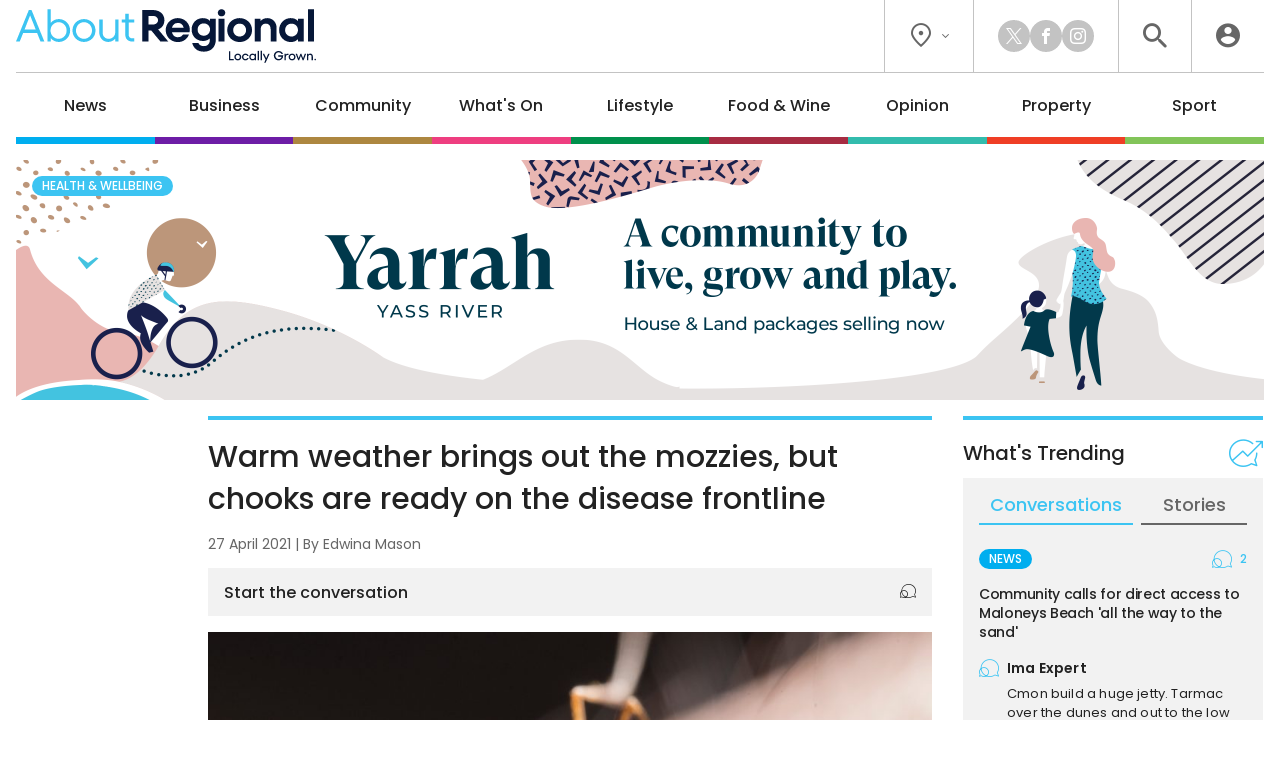

--- FILE ---
content_type: text/html; charset=UTF-8
request_url: https://aboutregional.com.au/warm-weather-brings-out-the-mozzies-but-chooks-are-ready-on-the-disease-frontline/372972/
body_size: 18363
content:
<!DOCTYPE HTML>
<html lang="en"><head><meta charset="UTF-8"><meta content="width=device-width, initial-scale=1.0" name="viewport"><meta content="Region Group Pty Ltd" name="copyright"><meta content="https://aboutregional.com.au" name="url"><meta content="2026-01-27T16:31:38+00:00" name="generated_at"><meta content="About Regional" name="apple-mobile-web-app-title"><meta content="max-image-preview:large" name="robots"><meta content="Edwina Mason" name="author"><meta content="Warm weather brings out the mozzies, but chooks are ready on the disease frontline | About Regional" property="og:title"><meta content="website" property="og:type"><meta content="https://aboutregional.com.au/warm-weather-brings-out-the-mozzies-but-chooks-are-ready-on-the-disease-frontline/372972/" property="og:url"><meta content="About Regional" property="og:site_name"><meta content="https://aboutregional.com.au/wp-content/uploads/sites/2/2021/04/mossies.jpg" property="og:image"><meta content="1200" property="og:image:width"><meta content="630" property="og:image:height"><meta content="It might not seem the time for it, but mosquitos aren’t paying much attention to the cold fronts passing through&hellip;" name="description"><meta content="It might not seem the time for it, but mosquitos aren’t paying much attention to the cold fronts passing through&hellip;" property="og:description"><title>Warm weather brings out the mozzies, but chooks are ready on the disease frontline | About Regional</title><link href="/favicon-96x96.png" rel="icon" sizes="96x96" type="image/png"><link href="/favicon.svg" rel="icon" type="image/svg+xml"><link href="/favicon.ico" rel="shortcut icon"><link href="/apple-touch-icon.png" rel="apple-touch-icon" sizes="180x180"><link href="/site.webmanifest" rel="manifest"><link href="https://aboutregional.com.au/wp-content/plugins/region/theme/style.css?ver=821c9d160c0ece1ae36a4f44a34f1aed" media="all" rel="stylesheet"><meta name='robots' content='max-image-preview:large' />
	<style>img:is([sizes="auto" i], [sizes^="auto," i]) { contain-intrinsic-size: 3000px 1500px }</style>
	<script id="wpp-js" src="https://aboutregional.com.au/wp-content/plugins/wordpress-popular-posts/assets/js/wpp.min.js?ver=7.3.6" data-sampling="0" data-sampling-rate="100" data-api-url="https://aboutregional.com.au/wp-json/wordpress-popular-posts" data-post-id="372972" data-token="64fe7257ec" data-lang="0" data-debug="0"></script>
<script>
window._wpemojiSettings = {"baseUrl":"https:\/\/s.w.org\/images\/core\/emoji\/16.0.1\/72x72\/","ext":".png","svgUrl":"https:\/\/s.w.org\/images\/core\/emoji\/16.0.1\/svg\/","svgExt":".svg","source":{"concatemoji":"https:\/\/aboutregional.com.au\/wp-includes\/js\/wp-emoji-release.min.js?ver=6.8.3"}};
/*! This file is auto-generated */
!function(s,n){var o,i,e;function c(e){try{var t={supportTests:e,timestamp:(new Date).valueOf()};sessionStorage.setItem(o,JSON.stringify(t))}catch(e){}}function p(e,t,n){e.clearRect(0,0,e.canvas.width,e.canvas.height),e.fillText(t,0,0);var t=new Uint32Array(e.getImageData(0,0,e.canvas.width,e.canvas.height).data),a=(e.clearRect(0,0,e.canvas.width,e.canvas.height),e.fillText(n,0,0),new Uint32Array(e.getImageData(0,0,e.canvas.width,e.canvas.height).data));return t.every(function(e,t){return e===a[t]})}function u(e,t){e.clearRect(0,0,e.canvas.width,e.canvas.height),e.fillText(t,0,0);for(var n=e.getImageData(16,16,1,1),a=0;a<n.data.length;a++)if(0!==n.data[a])return!1;return!0}function f(e,t,n,a){switch(t){case"flag":return n(e,"\ud83c\udff3\ufe0f\u200d\u26a7\ufe0f","\ud83c\udff3\ufe0f\u200b\u26a7\ufe0f")?!1:!n(e,"\ud83c\udde8\ud83c\uddf6","\ud83c\udde8\u200b\ud83c\uddf6")&&!n(e,"\ud83c\udff4\udb40\udc67\udb40\udc62\udb40\udc65\udb40\udc6e\udb40\udc67\udb40\udc7f","\ud83c\udff4\u200b\udb40\udc67\u200b\udb40\udc62\u200b\udb40\udc65\u200b\udb40\udc6e\u200b\udb40\udc67\u200b\udb40\udc7f");case"emoji":return!a(e,"\ud83e\udedf")}return!1}function g(e,t,n,a){var r="undefined"!=typeof WorkerGlobalScope&&self instanceof WorkerGlobalScope?new OffscreenCanvas(300,150):s.createElement("canvas"),o=r.getContext("2d",{willReadFrequently:!0}),i=(o.textBaseline="top",o.font="600 32px Arial",{});return e.forEach(function(e){i[e]=t(o,e,n,a)}),i}function t(e){var t=s.createElement("script");t.src=e,t.defer=!0,s.head.appendChild(t)}"undefined"!=typeof Promise&&(o="wpEmojiSettingsSupports",i=["flag","emoji"],n.supports={everything:!0,everythingExceptFlag:!0},e=new Promise(function(e){s.addEventListener("DOMContentLoaded",e,{once:!0})}),new Promise(function(t){var n=function(){try{var e=JSON.parse(sessionStorage.getItem(o));if("object"==typeof e&&"number"==typeof e.timestamp&&(new Date).valueOf()<e.timestamp+604800&&"object"==typeof e.supportTests)return e.supportTests}catch(e){}return null}();if(!n){if("undefined"!=typeof Worker&&"undefined"!=typeof OffscreenCanvas&&"undefined"!=typeof URL&&URL.createObjectURL&&"undefined"!=typeof Blob)try{var e="postMessage("+g.toString()+"("+[JSON.stringify(i),f.toString(),p.toString(),u.toString()].join(",")+"));",a=new Blob([e],{type:"text/javascript"}),r=new Worker(URL.createObjectURL(a),{name:"wpTestEmojiSupports"});return void(r.onmessage=function(e){c(n=e.data),r.terminate(),t(n)})}catch(e){}c(n=g(i,f,p,u))}t(n)}).then(function(e){for(var t in e)n.supports[t]=e[t],n.supports.everything=n.supports.everything&&n.supports[t],"flag"!==t&&(n.supports.everythingExceptFlag=n.supports.everythingExceptFlag&&n.supports[t]);n.supports.everythingExceptFlag=n.supports.everythingExceptFlag&&!n.supports.flag,n.DOMReady=!1,n.readyCallback=function(){n.DOMReady=!0}}).then(function(){return e}).then(function(){var e;n.supports.everything||(n.readyCallback(),(e=n.source||{}).concatemoji?t(e.concatemoji):e.wpemoji&&e.twemoji&&(t(e.twemoji),t(e.wpemoji)))}))}((window,document),window._wpemojiSettings);
</script>
<style id='wp-emoji-styles-inline-css'>

	img.wp-smiley, img.emoji {
		display: inline !important;
		border: none !important;
		box-shadow: none !important;
		height: 1em !important;
		width: 1em !important;
		margin: 0 0.07em !important;
		vertical-align: -0.1em !important;
		background: none !important;
		padding: 0 !important;
	}
</style>
<link rel='stylesheet' id='wp-polls-css' href='https://aboutregional.com.au/wp-content/plugins/wp-polls/polls-css.css?ver=2.77.3' media='all' />
<style id='wp-polls-inline-css'>
.wp-polls .pollbar {
	margin: 1px;
	font-size: 6px;
	line-height: 8px;
	height: 8px;
	background-image: url('https://aboutregional.com.au/wp-content/plugins/wp-polls/images/default/pollbg.gif');
	border: 1px solid #c8c8c8;
}

</style>
<link rel='stylesheet' id='ep_general_styles-css' href='https://aboutregional.com.au/wp-content/plugins/elasticpress/dist/css/general-styles.css?ver=66295efe92a630617c00' media='all' />
<link rel='stylesheet' id='style-css-css' href='https://aboutregional.com.au/wp-content/themes/aboutregional/style.css?ver=cb7cade03ec73ae235c339aef3a0ea71' media='all' />
<script src="https://aboutregional.com.au/wp-includes/js/jquery/jquery.min.js?ver=3.7.1" id="jquery-core-js"></script>
<script src="https://aboutregional.com.au/wp-includes/js/jquery/jquery-migrate.min.js?ver=3.4.1" id="jquery-migrate-js"></script>
<link rel="https://api.w.org/" href="https://aboutregional.com.au/wp-json/" /><link rel="alternate" title="JSON" type="application/json" href="https://aboutregional.com.au/wp-json/wp/v2/posts/372972" /><link rel="EditURI" type="application/rsd+xml" title="RSD" href="https://aboutregional.com.au/xmlrpc.php?rsd" />
<meta name="generator" content="WordPress 6.8.3" />
<link rel="canonical" href="https://aboutregional.com.au/warm-weather-brings-out-the-mozzies-but-chooks-are-ready-on-the-disease-frontline/372972/" />
<link rel='shortlink' href='https://aboutregional.com.au/?p=372972' />
<link rel="alternate" title="oEmbed (JSON)" type="application/json+oembed" href="https://aboutregional.com.au/wp-json/oembed/1.0/embed?url=https%3A%2F%2Faboutregional.com.au%2Fwarm-weather-brings-out-the-mozzies-but-chooks-are-ready-on-the-disease-frontline%2F372972%2F" />
<link rel="alternate" title="oEmbed (XML)" type="text/xml+oembed" href="https://aboutregional.com.au/wp-json/oembed/1.0/embed?url=https%3A%2F%2Faboutregional.com.au%2Fwarm-weather-brings-out-the-mozzies-but-chooks-are-ready-on-the-disease-frontline%2F372972%2F&#038;format=xml" />
            <style id="wpp-loading-animation-styles">@-webkit-keyframes bgslide{from{background-position-x:0}to{background-position-x:-200%}}@keyframes bgslide{from{background-position-x:0}to{background-position-x:-200%}}.wpp-widget-block-placeholder,.wpp-shortcode-placeholder{margin:0 auto;width:60px;height:3px;background:#dd3737;background:linear-gradient(90deg,#dd3737 0%,#571313 10%,#dd3737 100%);background-size:200% auto;border-radius:3px;-webkit-animation:bgslide 1s infinite linear;animation:bgslide 1s infinite linear}</style>
            <script>ajaxurl = "https://aboutregional.com.au/wp-admin/admin-ajax.php";window.ajaxtarget = "https://aboutregional.com.au/wp-admin/admin-ajax.php";</script><!-- Google Tag Manager --><script>(function(w,d,s,l,i){w[l]=w[l]||[];w[l].push({"gtm.start":new Date().getTime(),event:"gtm.js"});var f=d.getElementsByTagName(s)[0],j=d.createElement(s),dl=l!="dataLayer"?"&l="+l:"";j.async=true;j.src="https://www.googletagmanager.com/gtm.js?id="+i+dl;f.parentNode.insertBefore(j,f);})(window,document,"script","dataLayer","GTM-5XQQVX8L");window.dataLayer = window.dataLayer || [];window.dataLayer.push({"event":"configuration","view_id":"372972","article_category":"health-wellbeing","view_type":"article","view_canonical":"https:\/\/aboutregional.com.au\/warm-weather-brings-out-the-mozzies-but-chooks-are-ready-on-the-disease-frontline\/372972\/","article_slug":"warm-weather-brings-out-the-mozzies-but-chooks-are-ready-on-the-disease-frontline","article_age":1736,"article_seo":false,"view_banner":"292","view_site":"2","ga4_stream":"G-83QDSWF69F","ga4_account":"G-H7CHJ4EEW3"});window.dataLayer.push({"event":"newArticleBoolean","article":372972,"category":"health-wellbeing","age":1736,"newArticle":"False"});</script><!-- End Google Tag Manager --><script async src="https://securepubads.g.doubleclick.net/tag/js/gpt.js"></script><script>window.googletag = window.googletag || {cmd: []}; googletag.cmd.push(function() { googletag.defineSlot("98851964/AR-Wide-Skyscraper", [160, 600], "article-sticky").addService(googletag.pubads()); googletag.defineSlot("98851964/AR-MREC-1", [300, 250], "sidebar-mrec-poll").addService(googletag.pubads()); googletag.defineSlot("98851964/AR-MREC-2", [300, 250], "related-bottom-mrec").addService(googletag.pubads()); googletag.defineSlot("98851964/AR-Leaderboard-1", [728, 90], "related-bottom-leaderboard").addService(googletag.pubads()); googletag.defineSlot("98851964/AR-MREC-3", [300, 250], "article-end-mrec").addService(googletag.pubads()); googletag.defineSlot("98851964/AR-Leaderboard-2", [728, 90], "article-end-leaderboard").addService(googletag.pubads()); googletag.pubads().enableLazyLoad({ fetchMarginPercent: 400, renderMarginPercent: 200, mobileScaling: 2.5 }); googletag.pubads().addEventListener("slotOnload", function(event) { document.getElementById(event.slot.getSlotElementId()).classList.add("loaded"); if (document.body.classList.contains("loaded-ads") === false) { document.body.classList.add("loaded-ads"); } }); googletag.enableServices(); });</script></head><body class="main-health-wellbeing wp-singular post-template-default single single-post postid-372972 single-format-standard wp-theme-aboutregional"><noscript><iframe height="0" src="https://www.googletagmanager.com/ns.html?id=GTM-5XQQVX8L" style="display:none;visibility:hidden" width="0"></iframe></noscript><header><div class="inner"><div class="top"><div class="logo"><a data-action="click" data-category="header" data-label="logo" href="https://aboutregional.com.au/" title="About Regional Home"><img alt="About Regional" height="80" src="https://aboutregional.com.au/wp-content/themes/aboutregional/images/logo-inline-tag.svg?0ef0a3" width="447"></a></div><div class="icons"><div class="location"><button class="dropdown"><i class="icon-flag"></i><i class="icon-chevron"></i></button><div class="box"><div class="wrapper"><a data-action="click" data-category="header" data-label="location-rc" href="https://region.com.au/" rel="noopener" target="_blank" title="Region Canberra">Region Canberra</a><a data-action="click" data-category="header" data-label="location-ri" href="https://regionillawarra.com.au/" rel="noopener" target="_blank" title="Region Illawarra">Region Illawarra</a><a data-action="click" data-category="header" data-label="location-rr" href="https://regionriverina.com.au/" rel="noopener" target="_blank" title="Region Riverina">Region Riverina</a><hr><a data-action="click" data-category="header" data-label="location-ar" href="https://aboutregional.com.au/" rel="noopener" target="_blank" title="About Regional">About Regional</a><a data-action="click" data-category="header" data-label="location-psn" href="https://psnews.com.au/" rel="noopener" target="_blank" title="PS News">PS News</a><a data-action="click" data-category="header" data-label="location-cyw" href="https://capeyorkweekly.com.au/" rel="noopener" target="_blank" title="Cape York Weekly">Cape York Weekly</a><a data-action="click" data-category="header" data-label="location-cn" href="https://regionmedia.com.cn/" rel="noopener" target="_blank" title="Region 中文版">Region 中文版</a><a data-action="click" data-category="header" data-label="location-tic" href="https://thisiscanberra.com/" rel="noopener" target="_blank" title="This is Canberra">This is Canberra</a></div></div></div><div class="socials"><a class="icon-x" data-action="click" data-category="header" data-label="social-x" href="https://x.com/aboutregional" rel="noopener" target="_blank" title="X"></a><a class="icon-facebook" data-action="click" data-category="header" data-label="social-facebook" href="https://www.facebook.com/AboutRegional" rel="noopener" target="_blank" title="Facebook"></a><a class="icon-instagram" data-action="click" data-category="header" data-label="social-instagram" href="https://www.instagram.com/aboutregional/" rel="noopener" target="_blank" title="Instagram"></a></div><div class="search"><button class="icon-search" title="Search the website"></button><div class="search-box"><form action="/" method="get"><input name="s" placeholder="search" required type="text"><button class="icon-search" type="submit"></button></form></div><div class="search-close"><button class="icon-close" type="submit"></button></div></div><div class="user"><a class="icon-user" data-action="click" data-category="header" data-label="profile-login" href="https://aboutregional.com.au/user/login/?redirect_to=https%3A%2F%2Faboutregional.com.au%2Fwarm-weather-brings-out-the-mozzies-but-chooks-are-ready-on-the-disease-frontline%2F372972%2F" rel="nofollow" title="Login to About Regional"></a></div></div></div><nav><ul><li class="news"><a href="https://aboutregional.com.au/category/news/">News</a><div class="sub-menu"><div class="inner no-gutter"><div class="wrapper"><div class="left"><div class="link"><a class="cat-pill news" href="https://aboutregional.com.au/category/news/">News</a><a class="view-all" href="https://aboutregional.com.au/category/news/">View All</a></div><div class="text"><p>Local news from the Capital region.</p></div><a class="sponsor" href="https://jamalawildlifelodge.com.au/" rel="nofollow noopener sponsored" target="_blank"><img alt src="https://aboutregional.com.au/wp-content/uploads/sites/2/2025/12/NZA-Jamala-Logo.png"><p>All-inclusive overnight safari in the heart of Canberra<br>Book now</p></a></div><div class="middle"><div class="title">Explore News</div><ul><li><a href="https://aboutregional.com.au/category/news/courts-crime/">Courts &amp; Crime</a></li><li><a href="https://aboutregional.com.au/category/news/politics/">Politics</a></li><li><a href="https://aboutregional.com.au/category/news/health-education/">Health &amp; Education</a></li></ul></div><div class="right"><div class="title">Latest</div><div class="articles"><div class="article news nav"><div class="preview"><div class="top"><a class="wrap" href="https://aboutregional.com.au/nsw-police-explains-aboriginal-appearance-descriptor-as-alleged-murderer-manhunt-continues/497238/"><div><div><img alt="NSW Police explains 'Aboriginal appearance’ descriptor as alleged murderer manhunt continues" height="189" loading="lazy" src="https://aboutregional.com.au/wp-content/uploads/sites/2/2026/01/upscalemedia-transformed-71-scaled-360x189.jpeg" width="360"></div></div></a><div><h2><a href="https://aboutregional.com.au/nsw-police-explains-aboriginal-appearance-descriptor-as-alleged-murderer-manhunt-continues/497238/">NSW Police explains 'Aboriginal appearance’ descriptor as alleged murderer manhunt continues</a></h2><span class="author">By <a href="https://aboutregional.com.au/author/ojacques/">Oliver Jacques</a></span></div></div></div></div><div class="article news nav"><div class="preview"><div class="top"><a class="wrap" href="https://aboutregional.com.au/school-principal-steps-aside-while-new-madinah-college-faces-possible-deregistration/497089/"><div><div><img alt="School principal steps aside while New Madinah College faces possible deregistration" height="189" loading="lazy" src="https://aboutregional.com.au/wp-content/uploads/sites/2/2026/01/sheikhalbaf2-360x189.jpg" width="360"></div></div></a><div><h2><a href="https://aboutregional.com.au/school-principal-steps-aside-while-new-madinah-college-faces-possible-deregistration/497089/">School principal steps aside while New Madinah College faces possible deregistration</a></h2><span class="author">By <a href="https://aboutregional.com.au/author/emason/">Edwina Mason</a></span></div></div></div></div><div class="article news nav"><div class="preview"><div class="top"><a class="wrap" href="https://aboutregional.com.au/heat-peaks-mid-week-but-dont-expect-real-relief-until-the-weekend/497151/"><div><div><img alt="Heat peaks mid-week but don't expect real relief until the weekend" height="189" loading="lazy" src="https://aboutregional.com.au/wp-content/uploads/sites/2/2021/01/2021-01-13-Stock-Images-28-360x189.jpg" width="360"></div></div></a><div><h2><a href="https://aboutregional.com.au/heat-peaks-mid-week-but-dont-expect-real-relief-until-the-weekend/497151/">Heat peaks mid-week but don't expect real relief until the weekend</a></h2><span class="author">By <a href="https://aboutregional.com.au/author/claire_fenwicke/">Claire Fenwicke</a></span></div></div></div></div></div></div></div></div></div></li><li class="business"><a href="https://aboutregional.com.au/category/business/">Business</a><div class="sub-menu"><div class="inner no-gutter"><div class="wrapper"><div class="left"><div class="link"><a class="cat-pill business" href="https://aboutregional.com.au/category/business/">Business</a><a class="view-all" href="https://aboutregional.com.au/category/business/">View All</a></div><div class="text"><p>Business and technology stories from the Capital region.</p></div><a class="sponsor" href="https://www.landmarkbatemansbay.com.au/" rel="nofollow noopener sponsored" target="_blank"><img alt src="https://aboutregional.com.au/wp-content/uploads/sites/2/2025/09/Category-Submenu-Monarch-logo.png"><p>Landmark: 1, 2 & 3 bedroom apartments in Batemans Bay</p></a></div><div class="middle"><div class="title">Explore Business</div><ul><li><a href="https://aboutregional.com.au/category/business/local-leaders/">Local Leaders</a></li><li><a href="https://aboutregional.com.au/category/business/tourism/">Tourism</a></li><li><a href="https://aboutregional.com.au/category/business/small-business/">Small Business</a></li></ul></div><div class="right"><div class="title">Latest</div><div class="articles"><div class="article food-wine nav"><div class="preview"><div class="top"><a class="wrap" href="https://aboutregional.com.au/follow-your-nose-to-tarago-and-youll-find-a-world-class-winemaker-known-as-the-nose/496545/"><div><div><img alt="Follow your nose to Tarago and you’ll find a world-class winemaker known as 'The Nose'" height="189" loading="lazy" src="https://aboutregional.com.au/wp-content/uploads/sites/2/2026/01/corang-estate-360x189.png" width="360"></div></div></a><div><h2><a href="https://aboutregional.com.au/follow-your-nose-to-tarago-and-youll-find-a-world-class-winemaker-known-as-the-nose/496545/">Follow your nose to Tarago and you’ll find a world-class winemaker known as 'The Nose'</a></h2><span class="author">By <a href="https://aboutregional.com.au/author/tconway/">Tenele Conway</a></span></div></div></div></div><div class="article business nav"><div class="preview"><div class="top"><a class="wrap" href="https://aboutregional.com.au/atos-broader-definition-of-professional-services-driving-up-tax-bills-for-unsuspecting-firms/496100/"><div><div><img alt="ATO’s broader definition of professional services driving up tax bills for unsuspecting firms" height="189" loading="lazy" src="https://aboutregional.com.au/wp-content/uploads/sites/2/2025/05/male-and-female-engineers-work-together-in-an-elec-2025-01-08-11-38-21-utc-scaled-360x189.jpg" width="360"></div></div></a><div><h2><a href="https://aboutregional.com.au/atos-broader-definition-of-professional-services-driving-up-tax-bills-for-unsuspecting-firms/496100/">ATO’s broader definition of professional services driving up tax bills for unsuspecting firms</a></h2><span class="author">By <a href="https://aboutregional.com.au/author/rsm-australia/">RSM Australia</a></span></div></div></div></div><div class="article business nav"><div class="preview"><div class="top"><a class="wrap" href="https://aboutregional.com.au/harden-business-bounces-back-after-devastating-hailstorm/496153/"><div><div><img alt="Harden business bounces back after devastating hailstorm" height="189" loading="lazy" src="https://aboutregional.com.au/wp-content/uploads/sites/2/2026/01/gym-360x189.jpg" width="360"></div></div></a><div><h2><a href="https://aboutregional.com.au/harden-business-bounces-back-after-devastating-hailstorm/496153/">Harden business bounces back after devastating hailstorm</a></h2></div></div></div></div></div></div></div></div></div></li><li class="community"><a href="https://aboutregional.com.au/category/community/">Community</a><div class="sub-menu"><div class="inner no-gutter"><div class="wrapper"><div class="left"><div class="link"><a class="cat-pill community" href="https://aboutregional.com.au/category/community/">Community</a><a class="view-all" href="https://aboutregional.com.au/category/community/">View All</a></div><div class="text"><p>The stories behind the people and places that make the Capital region home.</p></div><a class="sponsor" href="https://www.yarrahyass.com.au/selling-now/?utm_source=region&utm_medium=category&utm_campaign=sellingnow&utm_id=2024&utm_content=banner" rel="nofollow noopener sponsored" target="_blank"><img alt src="https://aboutregional.com.au/wp-content/uploads/sites/2/2025/09/WMD_Category-Banner_Logo.png"><p>A community to live, grow and play.<br>House and land packages selling now</p></a></div><div class="middle"><div class="title">Explore Community</div><ul><li><a href="https://aboutregional.com.au/category/community/people-places/">People &amp; Places</a></li><li><a href="https://aboutregional.com.au/category/community/arts-culture/">Arts &amp; Culture</a></li><li><a href="https://aboutregional.com.au/category/community/history/">History</a></li><li><a href="https://aboutregional.com.au/category/community/obituaries/">Obituaries</a></li><li><a href="https://aboutregional.com.au/category/community/best-in/">Best in Region</a></li></ul></div><div class="right"><div class="title">Latest</div><div class="articles"><div class="article community nav"><div class="preview"><div class="top"><a class="wrap" href="https://aboutregional.com.au/shona-taranto-named-cobargo-citizen-of-the-year-2026/497056/"><div><div><img alt="Shona Taranto named Cobargo Citizen of the Year 2026" height="189" loading="lazy" src="https://aboutregional.com.au/wp-content/uploads/sites/2/2026/01/img-2800-360x189.jpeg" width="360"></div></div></a><div><h2><a href="https://aboutregional.com.au/shona-taranto-named-cobargo-citizen-of-the-year-2026/497056/">Shona Taranto named Cobargo Citizen of the Year 2026</a></h2><span class="author">By <a href="https://aboutregional.com.au/author/marionwilliams/">Marion Williams</a></span></div></div></div></div><div class="article news nav"><div class="preview"><div class="top"><a class="wrap" href="https://aboutregional.com.au/community-asked-to-weigh-in-on-boorowa-galong-rail-trail/496894/"><div><div><img alt="Community asked to weigh in on Boorowa–Galong Rail Trail" height="189" loading="lazy" src="https://aboutregional.com.au/wp-content/uploads/sites/2/2026/01/boorowarailtrail2-360x189.jpg" width="360"></div></div></a><div><h2><a href="https://aboutregional.com.au/community-asked-to-weigh-in-on-boorowa-galong-rail-trail/496894/">Community asked to weigh in on Boorowa–Galong Rail Trail</a></h2><span class="author">By <a href="https://aboutregional.com.au/author/emason/">Edwina Mason</a></span></div></div></div></div><div class="article community nav"><div class="preview"><div class="top"><a class="wrap" href="https://aboutregional.com.au/australia-day-honours-for-three-eurobodalla-residents/496746/"><div><div><img alt="Australia Day Honours for three Eurobodalla residents" height="189" loading="lazy" src="https://aboutregional.com.au/wp-content/uploads/sites/2/2026/01/20250903-dr-michele-bruniges-headshots-8621-edit-edit-copy11-360x189.jpg" width="360"></div></div></a><div><h2><a href="https://aboutregional.com.au/australia-day-honours-for-three-eurobodalla-residents/496746/">Australia Day Honours for three Eurobodalla residents</a></h2><span class="author">By <a href="https://aboutregional.com.au/author/marionwilliams/">Marion Williams</a></span></div></div></div></div></div></div></div></div></div></li><li class="whats-on"><a href="https://aboutregional.com.au/category/whats-on/">What's On</a><div class="sub-menu"><div class="inner no-gutter"><div class="wrapper"><div class="left"><div class="link"><a class="cat-pill whats-on" href="https://aboutregional.com.au/category/whats-on/">What's On</a><a class="view-all" href="https://aboutregional.com.au/category/whats-on/">View All</a></div><div class="text"><p>What’s happening around the Capital region.</p></div><a class="sponsor" href="https://www.clarityfinancial.com.au/mortgage-broker-canberra/" rel="nofollow noopener sponsored" target="_blank"><img alt src="https://aboutregional.com.au/wp-content/uploads/sites/2/2025/10/Clarity-Wordmark-Green-RGB-resize.png"><p>Your local, award winning brokers<br>Where your broker is paid the same, no matter which lender you choose.</p></a></div><div class="middle"><div class="title">Explore What's On</div><ul><li><a href="https://aboutregional.com.au/category/whats-on/events/">Events</a></li><li><a href="https://aboutregional.com.au/category/whats-on/live-music/">Live Music</a></li><li><a href="https://aboutregional.com.au/category/whats-on/family-kids/">Family &amp; Kids</a></li></ul></div><div class="right"><div class="title">Latest</div><div class="articles"><div class="article whats-on nav"><div class="preview"><div class="top"><a class="wrap" href="https://aboutregional.com.au/national-busking-championships-come-to-cobargo-folk-festivals-fringe-event/496163/"><div><div><img alt="National busking championships come to Cobargo Folk Festival's fringe event" height="189" loading="lazy" src="https://aboutregional.com.au/wp-content/uploads/sites/2/2026/01/amy-ryan-2025-anbc-stanthorpe5-e1768549340777-360x189.jpg" width="360"></div></div></a><div><h2><a href="https://aboutregional.com.au/national-busking-championships-come-to-cobargo-folk-festivals-fringe-event/496163/">National busking championships come to Cobargo Folk Festival's fringe event</a></h2><span class="author">By <a href="https://aboutregional.com.au/author/marionwilliams/">Marion Williams</a></span></div></div></div></div><div class="article community nav"><div class="preview"><div class="top"><a class="wrap" href="https://aboutregional.com.au/from-tumut-to-talbingo-snowy-valleys-gears-up-for-australia-day-fun/496798/"><div><div><img alt="From Tumut to Talbingo: Snowy Valleys gears up for Australia Day fun" height="189" loading="lazy" src="https://aboutregional.com.au/wp-content/uploads/sites/2/2026/01/tumbarotary-edited-360x189.png" width="360"></div></div></a><div><h2><a href="https://aboutregional.com.au/from-tumut-to-talbingo-snowy-valleys-gears-up-for-australia-day-fun/496798/">From Tumut to Talbingo: Snowy Valleys gears up for Australia Day fun</a></h2><span class="author">By <a href="https://aboutregional.com.au/author/emason/">Edwina Mason</a></span></div></div></div></div><div class="article whats-on nav"><div class="preview"><div class="top"><a class="wrap" href="https://aboutregional.com.au/things-to-do-in-the-regions-this-week-23-29-january/496392/"><div><div><img alt="Things to do in the regions this week (23 - 29 January)" height="189" loading="lazy" src="https://aboutregional.com.au/wp-content/uploads/sites/2/2026/01/beer-ales-tales-degustation-dinner-cheers-1500x900-1-360x189.jpg" width="360"></div></div></a><div><h2><a href="https://aboutregional.com.au/things-to-do-in-the-regions-this-week-23-29-january/496392/">Things to do in the regions this week (23 - 29 January)</a></h2><span class="author">By <a href="https://aboutregional.com.au/author/john_murtagh/">John Murtagh</a></span></div></div></div></div></div></div></div></div></div></li><li class="lifestyle"><a href="https://aboutregional.com.au/category/lifestyle/">Lifestyle</a><div class="sub-menu"><div class="inner no-gutter"><div class="wrapper"><div class="left"><div class="link"><a class="cat-pill lifestyle" href="https://aboutregional.com.au/category/lifestyle/">Lifestyle</a><a class="view-all" href="https://aboutregional.com.au/category/lifestyle/">View All</a></div><div class="text"><p>The people, places, pets and passions that give our region life.</p></div><a class="sponsor" href="https://www.carvemollymook.com.au/" rel="nofollow noopener sponsored" target="_blank"><img alt src="https://aboutregional.com.au/wp-content/uploads/sites/2/2025/08/PCV_Category-Banner_Logo.png"><p>Timeless sophistication, effortless living<br>6 meticulously crafted 3-bed and 4-bed residences<br>in Mollymook, NSW<br>Find out more</p></a></div><div class="middle"><div class="title">Explore Lifestyle</div><ul><li><a href="https://aboutregional.com.au/category/lifestyle/arts-entertainment/">Arts &amp; Entertainment</a></li><li><a href="https://aboutregional.com.au/category/lifestyle/fitness-wellbeing/">Fitness &amp; Wellbeing</a></li><li><a href="https://aboutregional.com.au/category/lifestyle/home-garden/">Home &amp; Garden</a></li><li><a href="https://aboutregional.com.au/category/lifestyle/travel/">Travel</a></li><li><a href="https://aboutregional.com.au/category/lifestyle/movies/">Movies</a></li><li><a href="https://aboutregional.com.au/category/lifestyle/motoring/">Motoring</a></li><li><a href="https://aboutregional.com.au/category/lifestyle/pets/">Pets</a></li><li><a href="https://aboutregional.com.au/category/lifestyle/outdoors/">Outdoors</a></li></ul></div><div class="right"><div class="title">Latest</div><div class="articles"><div class="article lifestyle nav"><div class="preview"><div class="top"><a class="wrap" href="https://aboutregional.com.au/new-report-urges-greater-government-protection-for-traditional-knowledge-in-native-food-industry/496936/"><div><div><img alt="New report urges greater government protection for traditional knowledge in native food industry" height="189" loading="lazy" src="https://aboutregional.com.au/wp-content/uploads/sites/2/2026/01/marlon-motlop-360x189.png" width="360"></div></div></a><div><h2><a href="https://aboutregional.com.au/new-report-urges-greater-government-protection-for-traditional-knowledge-in-native-food-industry/496936/">New report urges greater government protection for traditional knowledge in native food industry</a></h2><span class="author">By <a href="https://aboutregional.com.au/author/cjohnson/">Chris Johnson</a></span></div></div></div></div><div class="article lifestyle nav"><div class="preview"><div class="top"><a class="wrap" href="https://aboutregional.com.au/call-for-volunteers-for-shoreline-revitalisation-project-creating-food-and-habitat-for-wildlife/496533/"><div><div><img alt="Call for volunteers for shoreline revitalisation project creating food and habitat for wildlife" height="189" loading="lazy" src="https://aboutregional.com.au/wp-content/uploads/sites/2/2026/01/592727993-10161549230531682-5196053104588198448-n-360x189.jpg" width="360"></div></div></a><div><h2><a href="https://aboutregional.com.au/call-for-volunteers-for-shoreline-revitalisation-project-creating-food-and-habitat-for-wildlife/496533/">Call for volunteers for shoreline revitalisation project creating food and habitat for wildlife</a></h2><span class="author">By <a href="https://aboutregional.com.au/author/csams/">Claire Sams</a></span></div></div></div></div><div class="article lifestyle nav"><div class="preview"><div class="top"><a class="wrap" href="https://aboutregional.com.au/eurobodalla-animal-welfare-leagues-pets-of-the-week-meet-pickle-and-yoki/496804/"><div><div><img alt="Eurobodalla Animal Welfare League's Pets of the Week: Meet Pickle and Yoki!" height="189" loading="lazy" src="https://aboutregional.com.au/wp-content/uploads/sites/2/2026/01/pickle-360x189.jpg" width="360"></div></div></a><div><h2><a href="https://aboutregional.com.au/eurobodalla-animal-welfare-leagues-pets-of-the-week-meet-pickle-and-yoki/496804/">Eurobodalla Animal Welfare League's Pets of the Week: Meet Pickle and Yoki!</a></h2><span class="author">By <a href="https://aboutregional.com.au/author/zoecartwright/">Zoe Cartwright</a></span></div></div></div></div></div></div></div></div></div></li><li class="food-wine"><a href="https://aboutregional.com.au/category/food-wine/">Food &amp; Wine</a><div class="sub-menu"><div class="inner no-gutter"><div class="wrapper"><div class="left"><div class="link"><a class="cat-pill food-wine" href="https://aboutregional.com.au/category/food-wine/">Food &amp; Wine</a><a class="view-all" href="https://aboutregional.com.au/category/food-wine/">View All</a></div><div class="text"><p>Where to eat, what to drink in the Capital region.</p></div><a class="sponsor" href="https://www.landmarkbatemansbay.com.au/" rel="nofollow noopener sponsored" target="_blank"><img alt src="https://aboutregional.com.au/wp-content/uploads/sites/2/2025/09/Category-Submenu-Monarch-logo.png"><p>Landmark: 1, 2 & 3 bedroom apartments in Batemans Bay</p></a></div><div class="middle"><div class="title">Explore Food &amp; Wine</div><ul><li><a href="https://aboutregional.com.au/category/food-wine/five-minutes-with/">Five minutes with</a></li><li><a href="https://aboutregional.com.au/category/food-wine/hot-in-the-city/">Hot in the City</a></li><li><a href="https://aboutregional.com.au/category/food-wine/meet-the-makers/">Meet the Makers</a></li></ul></div><div class="right"><div class="title">Latest</div><div class="articles"><div class="article food-wine nav"><div class="preview"><div class="top"><a class="wrap" href="https://aboutregional.com.au/husband-and-wife-duo-level-up-vietnamese-dining-in-goulburn/496933/"><div><div><img alt="Husband and wife duo level up Vietnamese dining in Goulburn" height="189" loading="lazy" src="https://aboutregional.com.au/wp-content/uploads/sites/2/2026/01/Noi-Goulburn-360x189.png" width="360"></div></div></a><div><h2><a href="https://aboutregional.com.au/husband-and-wife-duo-level-up-vietnamese-dining-in-goulburn/496933/">Husband and wife duo level up Vietnamese dining in Goulburn</a></h2><span class="author">By <a href="https://aboutregional.com.au/author/tconway/">Tenele Conway</a></span></div></div></div></div><div class="article lifestyle nav"><div class="preview"><div class="top"><a class="wrap" href="https://aboutregional.com.au/new-report-urges-greater-government-protection-for-traditional-knowledge-in-native-food-industry/496936/"><div><div><img alt="New report urges greater government protection for traditional knowledge in native food industry" height="189" loading="lazy" src="https://aboutregional.com.au/wp-content/uploads/sites/2/2026/01/marlon-motlop-360x189.png" width="360"></div></div></a><div><h2><a href="https://aboutregional.com.au/new-report-urges-greater-government-protection-for-traditional-knowledge-in-native-food-industry/496936/">New report urges greater government protection for traditional knowledge in native food industry</a></h2><span class="author">By <a href="https://aboutregional.com.au/author/cjohnson/">Chris Johnson</a></span></div></div></div></div><div class="article food-wine nav"><div class="preview"><div class="top"><a class="wrap" href="https://aboutregional.com.au/follow-your-nose-to-tarago-and-youll-find-a-world-class-winemaker-known-as-the-nose/496545/"><div><div><img alt="Follow your nose to Tarago and you’ll find a world-class winemaker known as 'The Nose'" height="189" loading="lazy" src="https://aboutregional.com.au/wp-content/uploads/sites/2/2026/01/corang-estate-360x189.png" width="360"></div></div></a><div><h2><a href="https://aboutregional.com.au/follow-your-nose-to-tarago-and-youll-find-a-world-class-winemaker-known-as-the-nose/496545/">Follow your nose to Tarago and you’ll find a world-class winemaker known as 'The Nose'</a></h2><span class="author">By <a href="https://aboutregional.com.au/author/tconway/">Tenele Conway</a></span></div></div></div></div></div></div></div></div></div></li><li class="opinion"><a href="https://aboutregional.com.au/category/opinion/">Opinion</a><div class="sub-menu"><div class="inner no-gutter"><div class="wrapper"><div class="left"><div class="link"><a class="cat-pill opinion" href="https://aboutregional.com.au/category/opinion/">Opinion</a><a class="view-all" href="https://aboutregional.com.au/category/opinion/">View All</a></div><div class="text"><p>Thought-provoking pieces written by regional writers and community leaders.</p></div><a class="sponsor" href="https://www.yarrahyass.com.au/selling-now/?utm_source=region&utm_medium=category&utm_campaign=sellingnow&utm_id=2024&utm_content=banner" rel="nofollow noopener sponsored" target="_blank"><img alt src="https://aboutregional.com.au/wp-content/uploads/sites/2/2025/09/WMD_Category-Banner_Logo.png"><p>A community to live, grow and play.<br>House and land packages selling now</p></a></div><div class="middle"><div class="title">Explore Opinion</div><ul><li><a href="https://aboutregional.com.au/category/opinion/chris-roe/">Chris Roe</a></li><li><a href="https://aboutregional.com.au/category/opinion/sally-hopman/">Sally Hopman</a></li><li><a href="https://aboutregional.com.au/category/opinion/genevieve-jacobs/">Genevieve Jacobs</a></li><li><a href="https://aboutregional.com.au/category/opinion/kim-treasure/">Kim Treasure</a></li></ul></div><div class="right"><div class="title">Latest</div><div class="articles"><div class="article opinion nav"><div class="preview"><div class="top"><a class="wrap" href="https://aboutregional.com.au/the-pandemic-six-years-ago-was-the-shake-up-workers-needed-schools-need-to-catch-up/496568/"><div><div><img alt="The pandemic six years ago was the shake-up workers needed - schools need to catch up" height="189" loading="lazy" src="https://aboutregional.com.au/wp-content/uploads/sites/2/2026/01/img-3429-360x189.jpg" width="360"></div></div></a><div><h2><a href="https://aboutregional.com.au/the-pandemic-six-years-ago-was-the-shake-up-workers-needed-schools-need-to-catch-up/496568/">The pandemic six years ago was the shake-up workers needed - schools need to catch up</a></h2><span class="author">By <a href="https://aboutregional.com.au/author/claire_fenwicke/">Claire Fenwicke</a></span></div></div></div></div><div class="article sport nav"><div class="preview"><div class="top"><a class="wrap" href="https://aboutregional.com.au/plenty-of-balls-in-the-air-for-canberra-sport-amid-campaigns-for-a-league-nbl-big-bash-and-a-new-stadium/496084/"><div><div><img alt="Plenty of balls in the air for Canberra sport amid campaigns for A-League, NBL, Big Bash, and a new stadium" height="189" loading="lazy" src="https://aboutregional.com.au/wp-content/uploads/sites/2/2024/02/419687955_18408050236005925_4761568565196006308_n-360x189.jpg" width="360"></div></div></a><div><h2><a href="https://aboutregional.com.au/plenty-of-balls-in-the-air-for-canberra-sport-amid-campaigns-for-a-league-nbl-big-bash-and-a-new-stadium/496084/">Plenty of balls in the air for Canberra sport amid campaigns for A-League, NBL, Big Bash, and a new stadium</a></h2><span class="author">By <a href="https://aboutregional.com.au/author/tgavel/">Tim Gavel</a></span></div></div></div></div><div class="article opinion nav"><div class="preview"><div class="top"><a class="wrap" href="https://aboutregional.com.au/want-to-boost-australias-birth-rate-abolish-hecs/495971/"><div><div><img alt="Want to boost Australia's birth rate? Abolish HECS" height="189" loading="lazy" src="https://aboutregional.com.au/wp-content/uploads/sites/2/2026/01/iStock-1184225742-360x189.jpg" width="360"></div></div></a><div><h2><a href="https://aboutregional.com.au/want-to-boost-australias-birth-rate-abolish-hecs/495971/">Want to boost Australia's birth rate? Abolish HECS</a></h2><span class="author">By <a href="https://aboutregional.com.au/author/zoecartwright/">Zoe Cartwright</a></span></div></div></div></div></div></div></div></div></div></li><li class="property"><a href="https://aboutregional.com.au/category/property/">Property</a><div class="sub-menu"><div class="inner no-gutter"><div class="wrapper"><div class="left"><div class="link"><a class="cat-pill property" href="https://aboutregional.com.au/category/property/">Property</a><a class="view-all" href="https://aboutregional.com.au/category/property/">View All</a></div><div class="text"><p>Your one-stop destination for the latest regional property and real estate news.</p></div><a class="sponsor" href="https://zango.com.au/sale/" rel="nofollow noopener sponsored" target="_blank"><img alt src="https://aboutregional.com.au/wp-content/uploads/sites/2/2025/07/ZAN_52136_RiotACT_Homepage_Takeover_Logo_200x90px-01-3.png"><p>Ready to hop on your bike and move around the region? Let's go find your new place.</p></a></div><div class="middle"><div class="title">Explore Property</div><ul><li><a href="https://aboutregional.com.au/category/property/featured-properties/">Featured Properties</a></li><li><a href="https://aboutregional.com.au/category/property/new-developments/">New Developments</a></li><li><a href="https://aboutregional.com.au/category/property/planning/">Planning</a></li></ul></div><div class="right"><div class="title">Latest</div><div class="articles"><div class="article property nav"><div class="preview"><div class="top"><a class="wrap" href="https://aboutregional.com.au/swap-the-city-life-for-a-southern-highlands-haven-drenched-in-sun-and-style/497000/"><div><div><img alt="Swap the city life for a Southern Highlands haven, drenched in sun and style" height="189" loading="lazy" src="https://aboutregional.com.au/wp-content/uploads/sites/2/2026/01/107-rockleigh-rd-exeter-22-360x189.jpg" width="360"></div></div></a><div><h2><a href="https://aboutregional.com.au/swap-the-city-life-for-a-southern-highlands-haven-drenched-in-sun-and-style/497000/">Swap the city life for a Southern Highlands haven, drenched in sun and style</a></h2><span class="author">By <a href="https://aboutregional.com.au/author/mkenyon/">Morgan Kenyon</a></span></div></div></div></div><div class="article news nav"><div class="preview"><div class="top"><a class="wrap" href="https://aboutregional.com.au/much-loved-bega-pool-set-for-major-upgrade-as-tender-goes-out/496246/"><div><div><img alt="Much-loved Bega pool set for major upgrade as tender goes out" height="189" loading="lazy" src="https://aboutregional.com.au/wp-content/uploads/sites/2/2026/01/g-360x189.jpg" width="360"></div></div></a><div><h2><a href="https://aboutregional.com.au/much-loved-bega-pool-set-for-major-upgrade-as-tender-goes-out/496246/">Much-loved Bega pool set for major upgrade as tender goes out</a></h2><span class="author">By <a href="https://aboutregional.com.au/author/csams/">Claire Sams</a></span></div></div></div></div><div class="article property nav"><div class="preview"><div class="top"><a class="wrap" href="https://aboutregional.com.au/storybook-cottage-embodies-the-best-of-gundaroo-village-living/496460/"><div><div><img alt="Storybook cottage embodies the best of Gundaroo village living" height="189" loading="lazy" src="https://aboutregional.com.au/wp-content/uploads/sites/2/2026/01/81-morning-street-gundaroo-26-scaled-360x189.jpg" width="360"></div></div></a><div><h2><a href="https://aboutregional.com.au/storybook-cottage-embodies-the-best-of-gundaroo-village-living/496460/">Storybook cottage embodies the best of Gundaroo village living</a></h2><span class="author">By <a href="https://aboutregional.com.au/author/mkenyon/">Morgan Kenyon</a></span></div></div></div></div></div></div></div></div></div></li><li class="sport"><a href="https://aboutregional.com.au/category/sport/">Sport</a><div class="sub-menu"><div class="inner no-gutter"><div class="wrapper"><div class="left"><div class="link"><a class="cat-pill sport" href="https://aboutregional.com.au/category/sport/">Sport</a><a class="view-all" href="https://aboutregional.com.au/category/sport/">View All</a></div><div class="text"><p>Sporting news from around the region.</p></div><a class="sponsor" href="https://www.ethosbelconnen.com.au/" rel="nofollow noopener sponsored" target="_blank"><img alt src="https://aboutregional.com.au/wp-content/uploads/sites/2/2025/10/PSD_Category-Banner_Logo-1.png"><p>Ready to downsize your home but not your lifestyle?<br>North facing lakefront apartments.<br>Enquire now.</p></a></div><div class="middle"><div class="title">Explore Sport</div><ul><li><a href="https://aboutregional.com.au/category/sport/rugby-league/">Rugby League</a></li><li><a href="https://aboutregional.com.au/category/sport/rugby-union/">Rugby Union</a></li><li><a href="https://aboutregional.com.au/category/sport/afl/">AFL</a></li><li><a href="https://aboutregional.com.au/category/sport/junior-sport/">Junior Sport</a></li></ul></div><div class="right"><div class="title">Latest</div><div class="articles"><div class="article sport nav"><div class="preview"><div class="top"><a class="wrap" href="https://aboutregional.com.au/plenty-of-balls-in-the-air-for-canberra-sport-amid-campaigns-for-a-league-nbl-big-bash-and-a-new-stadium/496084/"><div><div><img alt="Plenty of balls in the air for Canberra sport amid campaigns for A-League, NBL, Big Bash, and a new stadium" height="189" loading="lazy" src="https://aboutregional.com.au/wp-content/uploads/sites/2/2024/02/419687955_18408050236005925_4761568565196006308_n-360x189.jpg" width="360"></div></div></a><div><h2><a href="https://aboutregional.com.au/plenty-of-balls-in-the-air-for-canberra-sport-amid-campaigns-for-a-league-nbl-big-bash-and-a-new-stadium/496084/">Plenty of balls in the air for Canberra sport amid campaigns for A-League, NBL, Big Bash, and a new stadium</a></h2><span class="author">By <a href="https://aboutregional.com.au/author/tgavel/">Tim Gavel</a></span></div></div></div></div><div class="article news nav"><div class="preview"><div class="top"><a class="wrap" href="https://aboutregional.com.au/new-plans-for-booking-a-sports-ground-in-queanbeyan-out-on-exhibition/492610/"><div><div><img alt="New plans for booking a sports ground in Queanbeyan out on exhibition" height="189" loading="lazy" src="https://aboutregional.com.au/wp-content/uploads/sites/2/2025/03/2025-03-13-Sth-Jerra-community-facilities-15-360x189.jpg" width="360"></div></div></a><div><h2><a href="https://aboutregional.com.au/new-plans-for-booking-a-sports-ground-in-queanbeyan-out-on-exhibition/492610/">New plans for booking a sports ground in Queanbeyan out on exhibition</a></h2><span class="author">By <a href="https://aboutregional.com.au/author/csams/">Claire Sams</a></span></div></div></div></div><div class="article sport nav"><div class="preview"><div class="top"><a class="wrap" href="https://aboutregional.com.au/jims-journey-from-goulburn-to-the-inner-sanctum-of-the-scg/493598/"><div><div><img alt="Jim’s journey from Goulburn to the inner sanctum of the SCG" height="189" loading="lazy" src="https://aboutregional.com.au/wp-content/uploads/sites/2/2025/12/Jim-Robson-360x189.jpeg" width="360"></div></div></a><div><h2><a href="https://aboutregional.com.au/jims-journey-from-goulburn-to-the-inner-sanctum-of-the-scg/493598/">Jim’s journey from Goulburn to the inner sanctum of the SCG</a></h2><span class="author">By <a href="https://aboutregional.com.au/author/johnthistleton/">John Thistleton</a></span></div></div></div></div></div></div></div></div></div></li></ul></nav></div></header><script>window.dataLayer.push({"bannerTitle":"292","event":"pageOpens"})</script><div class="inner banner-292" id="banner"><section class="bg-only"><div class="background mobile" style="background-image: url(https://aboutregional.com.au/wp-content/uploads/sites/2/2025/09/WMD_Category-Banner_Mobile.png)"></div><div class="background desktop" style="background-image: url(https://aboutregional.com.au/wp-content/uploads/sites/2/2025/09/WMD_Category-Banner_Desktop.png)"></div><div class="wrapper"><a class="cat-pill health-wellbeing" href="https://aboutregional.com.au/category/health-wellbeing/">Health &amp; Wellbeing</a></div><a data-action="click" data-category="banner" data-label="292" href="https://www.yarrahyass.com.au/selling-now/?utm_source=region&utm_medium=category&utm_campaign=sellingnow&utm_id=2024&utm_content=banner" rel="nofollow noopener" target="_blank"></a></section></div><main class="article"><div class="inner columns"><section class="skyscraper"><div class="ad-container" id="article-sticky" style="width:160px;height:600px"><script>googletag.cmd.push(function() { googletag.display('article-sticky') });</script></div></section><section class="content with-left health-wellbeing" itemscope itemtype="http://schema.org/Article"><span class="meta"><span itemprop="publisher" itemscope itemtype="http://schema.org/Organization"><meta content="About Regional" itemprop="name"><meta content="https://aboutregional.com.au" itemprop="url"><span itemprop="logo" itemscope itemtype="http://schema.org/ImageObject"><meta content itemprop="url"></span></span><link href="https://aboutregional.com.au/warm-weather-brings-out-the-mozzies-but-chooks-are-ready-on-the-disease-frontline/372972/" itemprop="mainEntityOfPage"><span itemprop="dateModified">27 April 2021</span><span itemprop="author" itemscope itemtype="http://schema.org/Person"><meta content="Edwina Mason" itemprop="name"><meta content="https://aboutregional.com.au/wp-content/uploads/avatars/9aadfaa70aae2c809d1d5e65ad9d0648_1581922403.jpg" itemprop="image"></span><meta content="https://aboutregional.com.au/wp-content/uploads/sites/2/2021/04/mossies.jpg" itemprop="image"></span><div class="print-only print-logo"><img alt="About Regional logo" src="https://aboutregional.com.au/wp-content/themes/aboutregional/images/logo-print.png"></div><h1 itemprop="headline">Warm weather brings out the mozzies, but chooks are ready on the disease frontline</h1><div class="attribution"><span itemprop="datePublished">27 April 2021</span> | By <a href="https://aboutregional.com.au/author/emason/">Edwina Mason</a></div><a class="add-comments" href="https://aboutregional.com.au/warm-weather-brings-out-the-mozzies-but-chooks-are-ready-on-the-disease-frontline/372972/#your-opinion"><div>Start the conversation</div><div><i class="icon-comments"></i></div></a><div class="article-content" itemprop="articleBody"><div id="attachment_372976" style="width: 833px" class="wp-caption alignnone"><img loading="lazy" decoding="async" aria-describedby="caption-attachment-372976" class="wp-image-372976" src="https://aboutregional.com.au/wp-content/uploads/sites/2/2021/04/mossies-810x540.jpg" alt="Mosquito on human skin" width="833" height="555" srcset="https://aboutregional.com.au/wp-content/uploads/sites/2/2021/04/mossies-810x540.jpg 810w, https://aboutregional.com.au/wp-content/uploads/sites/2/2021/04/mossies-300x200.jpg 300w, https://aboutregional.com.au/wp-content/uploads/sites/2/2021/04/mossies-768x512.jpg 768w, https://aboutregional.com.au/wp-content/uploads/sites/2/2021/04/mossies-960x640.jpg 960w" sizes="auto, (max-width: 833px) 100vw, 833px" /><p id="caption-attachment-372976" class="wp-caption-text">Mosquito expert Dr Cameron Webb says the recent drought may mean some regions are experiencing larger-than-normal populations of the insect. Photo: Supplied.</p></div>
<p>It might not seem the time for it, but mosquitos aren’t paying much attention to the cold fronts passing through Southern NSW as they enjoy a mid-autumn hatching period. However, a clutch of Riverina chickens are providing frontline detection services for the scourge of mozzie-borne diseases.</p>
<p>Inches of rain, warm days and puddles of stagnant water are providing a delightful nursery for the eggs to hatch and larvae (or wrigglers) complete their final week of maturation in water until they buzz off into the world.</p>
<p>Interestingly, University of Sydney mosquito expert Dr Cameron Webb says it is likely because of the recent drought that some regions are experiencing larger-than-normal populations of mosquitoes compared to years prior simply because the eggs can lay dormant for years waiting for the ideal hatching conditions.</p>
<p>Dr Webb says mosquitoes are highly depend on environmental conditions in the local area to thrive.</p>
<p>“Water and warmth drives their populations, and particularly water,&#8221; he says. &#8220;They need freestanding water to complete development. They lay their eggs in stagnant water and when they hatch, the initial stages need that water. They can’t complete their development in damp mud or leaves on trees.</p>
<p>“In the past couple of years, conditions have been generally pretty dry. There’s not many opportunities for mosquitos but what happens is their eggs can lay around rivers and wetlands and that’s kind of how they wait out until ideal conditions arrive.”</p>
<p>Eggs can lay for a decade waiting for that ideal water.</p>
<p>Dr Webb says once exposed to water, the eggs hatch. A week or so after that there is an emergence of the adult mosquitoes.</p>
<p>“So if there has been high rainfall or a flood, the mosquitoes can build up populations until they become problematic,” he says.</p>
<p>Dr Webb says the oncoming cold weather will drive them away.</p>
<div id="attachment_372975" style="width: 540px" class="wp-caption alignright"><img loading="lazy" decoding="async" aria-describedby="caption-attachment-372975" class="wp-image-372975" src="https://aboutregional.com.au/wp-content/uploads/sites/2/2021/04/mossies_2-810x540.jpg" alt="Brown chickens" width="540" height="360" srcset="https://aboutregional.com.au/wp-content/uploads/sites/2/2021/04/mossies_2-810x540.jpg 810w, https://aboutregional.com.au/wp-content/uploads/sites/2/2021/04/mossies_2-300x200.jpg 300w, https://aboutregional.com.au/wp-content/uploads/sites/2/2021/04/mossies_2-768x512.jpg 768w, https://aboutregional.com.au/wp-content/uploads/sites/2/2021/04/mossies_2-960x640.jpg 960w" sizes="auto, (max-width: 540px) 100vw, 540px" /><p id="caption-attachment-372975" class="wp-caption-text">Murrumbidgee Local Health District has been using chickens as an early warning system for mosquito-borne illnesses. Photo: Supplied.</p></div>
<p>The advice from Murrumbidgee Local Health District (MLHD) is to be aware but not alarmed at the higher than usual incidence of the little bloodsuckers, and to simply continue to take precautions.</p>
<p>Experts have been fully armed this summer with a bunch of chickens who provide an early warning system for mosquito-borne viruses, allowing the MLHD to ramp up preventative measures.</p>
<p>The 60 chickens have formed the frontline of public health in the Riverina towns of Leeton, Griffith, Hay and Deniliquin, where they have been tested weekly during the past six months.</p>
<p>MLHD senior environmental health officer Tony Burns says a chicken’s immune system kicks in after they’re bitten by a mosquito carrying Murray Valley encephalitis, which can be lethal in humans. Ross River virus, which is debilitating and causes severe fatigue, is also of public health concern.</p>
<p>While the chicken’s health isn’t affected by the bite, the antibodies it develops in response can be detected in blood samples, which are sent to Sydney laboratories for testing each week.</p>
<p>Mr Burns says the six-month Sentinel Chicken Surveillance Program, which has run from November 2020 to April 2021, has been particularly important due to increased rainfall in the region.</p>
<p>MLHD works closely with local councils to run the chicken program and find suitable volunteers to house them, take weekly pin-prick blood tests, and post samples to the Centre for Infectious Diseases and Microbiology in Sydney for testing.</p>
<p>Volunteers are trained – a key part of the program’s ethics approval – and chicken coops are inspected by a NSW Department of Primary Industries vet to ensure they are up to standard and fox-proof.</p>
<p>“There needs to be shade, and an area where they can perch and lay their eggs,&#8221; says Mr Burns. &#8220;We provide food as part of the program, and the volunteer gets free eggs and they keep the chooks.&#8221;</p>
<p>While mosquitoes continue to linger in pockets of the Riverina and South West Slopes, residents and visitors in the region are advised to take precautions to avoid bites. These include:</p>
<ul>
<li>When outside, cover up as much as possible with light coloured, loose fitting clothing and covered footwear.</li>
<li>Use an effective repellent on all exposed skin. The best mosquito repellents contain diethyl toluamide (DEET) or picaridin. Reapply repellent within a few hours as protection wears off with perspiration.</li>
<li>Take special care during peak mosquito biting hours, especially around dawn and dusk</li>
<li>Remove potential mosquito breeding sites from around the home, including screen windows and doors.</li>
<li>Light mosquito coils or use vaporising mats indoors. Devices that use light to attract and electrocute insects are not effective.</li>
<li>When camping, use fly screens on caravans and tents, or sleep under mosquito nets.</li>
</ul>
</div><div class="share"><div>Share this article</div><div class="icons"><a href="/cdn-cgi/l/email-protection#[base64]" rel="noopener" target="_blank"><i class="icon-circle-email"></i></a><a href="https://www.facebook.com/sharer/sharer.php?u=https%3A%2F%2Faboutregional.com.au%2Fwarm-weather-brings-out-the-mozzies-but-chooks-are-ready-on-the-disease-frontline%2F372972%2F" rel="noopener" target="_blank"><i class="icon-circle-facebook"></i></a><a href="https://www.linkedin.com/shareArticle?mini=true&url=https%3A%2F%2Faboutregional.com.au%2Fwarm-weather-brings-out-the-mozzies-but-chooks-are-ready-on-the-disease-frontline%2F372972%2F" rel="noopener" target="_blank"><i class="icon-circle-linkedin"></i></a><a href="https://x.com/intent/post?text=https%3A%2F%2Faboutregional.com.au%2Fwarm-weather-brings-out-the-mozzies-but-chooks-are-ready-on-the-disease-frontline%2F372972%2F" rel="noopener" target="_blank"><i class="icon-circle-x"></i></a></div></div><div class="ad responsive max"><div class="mrec"><div class="ad-container" id="article-end-mrec" style="width:300px;height:250px"><script data-cfasync="false" src="/cdn-cgi/scripts/5c5dd728/cloudflare-static/email-decode.min.js"></script><script>googletag.cmd.push(function() { googletag.display('article-end-mrec') });</script></div></div><div class="leaderboard"><div class="ad-container" id="article-end-leaderboard" style="width:728px;height:90px"><script>googletag.cmd.push(function() { googletag.display('article-end-leaderboard') });</script></div></div></div><div class="conversation"><div class="heading"><h2>Start the conversation</h2><span><i class="icon-comments"></i></span></div><div class="comment-form" id="your-opinion"><div class="login-comment">Please <a class="login" href="https://aboutregional.com.au/user/login/?redirect_to=https%3A%2F%2Faboutregional.com.au%2Fwarm-weather-brings-out-the-mozzies-but-chooks-are-ready-on-the-disease-frontline%2F372972%2F" rel="nofollow">log in</a> or <a class="register" href="https://aboutregional.com.au/user/register/?redirect_to=https://aboutregional.com.au/warm-weather-brings-out-the-mozzies-but-chooks-are-ready-on-the-disease-frontline/372972/" rel="nofollow">register</a> to comment.</div><div id="respond"><form action="https://aboutregional.com.au/wp-comments-post.php" class="no-login" method="post" name="comment_post"><input type='hidden' name='comment_post_ID' value='372972' id='comment_post_ID' />
<input type='hidden' name='comment_parent' id='comment_parent' value='0' />
<button id="cancel-comment-reply-link"><i class="icon-close"></i></button><textarea class="reply-text" name="comment" placeholder="Max. 300 words" rows="1"></textarea><button id="comment-submit" type="submit"><span>Submit</span></button><div class="login-reply">Please <a class="login" href="https://aboutregional.com.au/user/login/?redirect_to=https%3A%2F%2Faboutregional.com.au%2Fwarm-weather-brings-out-the-mozzies-but-chooks-are-ready-on-the-disease-frontline%2F372972%2F" rel="nofollow">log in</a> or <a class="register" href="https://aboutregional.com.au/user/register/?redirect_to=https://aboutregional.com.au/warm-weather-brings-out-the-mozzies-but-chooks-are-ready-on-the-disease-frontline/372972/" rel="nofollow">register</a> to comment.</div></form></div></div></div></section><section class="sidebar"><div class="widget-trending"><div class="heading"><h2>What's Trending</h2><i class="icon-trending"></i></div><div class="content"><div class="nav"><button class="active">Conversations</button><button>Stories</button></div><div class="tabs"><div class="pane active"><div class="item"><div class="top"><a class="cat-pill news" href="https://aboutregional.com.au/category/news/">News</a><a class="count" href="https://aboutregional.com.au/community-calls-for-direct-access-to-maloneys-beach-all-the-way-to-the-sand/496133/#comments"><span class="icon-comments"></span>2</a></div><h3><a href="https://aboutregional.com.au/community-calls-for-direct-access-to-maloneys-beach-all-the-way-to-the-sand/496133/">Community calls for direct access to Maloneys Beach 'all the way to the sand'</a></h3><div class="comment"><div class="heading"><span class="name"><a href="https://aboutregional.com.au/community-calls-for-direct-access-to-maloneys-beach-all-the-way-to-the-sand/496133/#comment-35095">Ima Expert</a></span></div><p>Cmon build a huge jetty. Tarmac over the dunes and out to the low tide level. Three lanes wide would&hellip; <a href="https://aboutregional.com.au/community-calls-for-direct-access-to-maloneys-beach-all-the-way-to-the-sand/496133/#comment-35095">View</a></p></div><div class="comment"><div class="heading"><span class="name"><a href="https://aboutregional.com.au/community-calls-for-direct-access-to-maloneys-beach-all-the-way-to-the-sand/496133/#comment-35088">David Clark</a></span></div><p>Reminds people of the access to Coopers Island that was closed by Council, and it also was a public&hellip; <a href="https://aboutregional.com.au/community-calls-for-direct-access-to-maloneys-beach-all-the-way-to-the-sand/496133/#comment-35088">View</a></p></div><a class="join" href="https://aboutregional.com.au/community-calls-for-direct-access-to-maloneys-beach-all-the-way-to-the-sand/496133/#comments"><i class="icon-comments"></i>Join the conversation</a></div><div class="item"><div class="top"><a class="cat-pill community" href="https://aboutregional.com.au/category/community/">Community</a><a class="count" href="https://aboutregional.com.au/australia-day-honours-for-three-eurobodalla-residents/496746/#comments"><span class="icon-comments"></span>1</a></div><h3><a href="https://aboutregional.com.au/australia-day-honours-for-three-eurobodalla-residents/496746/">Australia Day Honours for three Eurobodalla residents</a></h3><div class="comment"><div class="heading"><span class="name"><a href="https://aboutregional.com.au/australia-day-honours-for-three-eurobodalla-residents/496746/#comment-35094">Anna May</a></span></div><p>Congratulations! Thanks for your dedicated service spanning many years. 👏👏 <a href="https://aboutregional.com.au/australia-day-honours-for-three-eurobodalla-residents/496746/#comment-35094">View</a></p></div><a class="join" href="https://aboutregional.com.au/australia-day-honours-for-three-eurobodalla-residents/496746/#comments"><i class="icon-comments"></i>Join the conversation</a></div><div class="item"><div class="top"><a class="cat-pill lifestyle" href="https://aboutregional.com.au/category/lifestyle/">Lifestyle</a><a class="count" href="https://aboutregional.com.au/raaf-decision-sends-five-heritage-aircraft-back-to-temora/496868/#comments"><span class="icon-comments"></span>1</a></div><h3><a href="https://aboutregional.com.au/raaf-decision-sends-five-heritage-aircraft-back-to-temora/496868/">RAAF decision sends five heritage aircraft back to Temora</a></h3><div class="comment"><div class="heading"><span class="name"><a href="https://aboutregional.com.au/raaf-decision-sends-five-heritage-aircraft-back-to-temora/496868/#comment-35093">Dave Reid</a></span></div><p>The term ‘not (the RAAF’s) core responsibility’ is what has been used for probably the last&hellip; <a href="https://aboutregional.com.au/raaf-decision-sends-five-heritage-aircraft-back-to-temora/496868/#comment-35093">View</a></p></div><a class="join" href="https://aboutregional.com.au/raaf-decision-sends-five-heritage-aircraft-back-to-temora/496868/#comments"><i class="icon-comments"></i>Join the conversation</a></div><div class="item"><div class="top"><a class="cat-pill community" href="https://aboutregional.com.au/category/community/">Community</a><a class="count" href="https://aboutregional.com.au/naroomas-boaters-upset-over-loss-of-ringlands-point-jetty/495281/#comments"><span class="icon-comments"></span>4</a></div><h3><a href="https://aboutregional.com.au/naroomas-boaters-upset-over-loss-of-ringlands-point-jetty/495281/">Narooma's boaters upset over loss of Ringlands Point jetty</a></h3><div class="comment"><div class="heading"><span class="name"><a href="https://aboutregional.com.au/naroomas-boaters-upset-over-loss-of-ringlands-point-jetty/495281/#comment-35092">David Clark</a></span></div><p>And looking into the regulations Marine Parks have no say into the jetty being replaced as its an&hellip; <a href="https://aboutregional.com.au/naroomas-boaters-upset-over-loss-of-ringlands-point-jetty/495281/#comment-35092">View</a></p></div><div class="comment"><div class="heading"><span class="name"><a href="https://aboutregional.com.au/naroomas-boaters-upset-over-loss-of-ringlands-point-jetty/495281/#comment-35090">David Clark</a></span></div><p>Do people really think you will ever get any boat ramps or jetties repaired in this shire ? As a&hellip; <a href="https://aboutregional.com.au/naroomas-boaters-upset-over-loss-of-ringlands-point-jetty/495281/#comment-35090">View</a></p></div><div class="comment"><div class="heading"><span class="name"><a href="https://aboutregional.com.au/naroomas-boaters-upset-over-loss-of-ringlands-point-jetty/495281/#comment-35089">David Clark</a></span></div><p>For a start there has always been a jetty on Ringlands point a place I have fished as a kid as did&hellip; <a href="https://aboutregional.com.au/naroomas-boaters-upset-over-loss-of-ringlands-point-jetty/495281/#comment-35089">View</a></p></div><a class="join" href="https://aboutregional.com.au/naroomas-boaters-upset-over-loss-of-ringlands-point-jetty/495281/#comments"><i class="icon-comments"></i>Join the conversation</a></div></div><div class="pane"><div class="item"><div class="tag"><a class="cat-pill lifestyle" href="https://aboutregional.com.au/category/lifestyle/">Lifestyle</a></div><h3><a href="https://aboutregional.com.au/raaf-decision-sends-five-heritage-aircraft-back-to-temora/496868/">RAAF decision sends five heritage aircraft back to Temora</a></h3><div class="author">By <a href="https://aboutregional.com.au/author/emason/">Edwina Mason</a></div><a class="count" href="https://aboutregional.com.au/raaf-decision-sends-five-heritage-aircraft-back-to-temora/496868/#comments"><i class="icon-comments"></i>1</a></div><div class="item"><div class="tag"><a class="cat-pill news" href="https://aboutregional.com.au/category/news/">News</a></div><h3><a href="https://aboutregional.com.au/community-calls-for-direct-access-to-maloneys-beach-all-the-way-to-the-sand/496133/">Community calls for direct access to Maloneys Beach 'all the way to the sand'</a></h3><div class="author">By <a href="https://aboutregional.com.au/author/csams/">Claire Sams</a></div><a class="count" href="https://aboutregional.com.au/community-calls-for-direct-access-to-maloneys-beach-all-the-way-to-the-sand/496133/#comments"><i class="icon-comments"></i>2</a></div><div class="item"><div class="tag"><a class="cat-pill news" href="https://aboutregional.com.au/category/news/">News</a></div><h3><a href="https://aboutregional.com.au/body-found-on-far-south-coast-beach/497024/">Body found on Far South Coast beach</a></h3><div class="author">By <a href="https://aboutregional.com.au/author/csams/">Claire Sams</a></div><a class="count" href="https://aboutregional.com.au/body-found-on-far-south-coast-beach/497024/#your-opinion"><i class="icon-comments"></i>Start the conversation</a></div><div class="item"><div class="tag"><a class="cat-pill news" href="https://aboutregional.com.au/category/news/">News</a></div><h3><a href="https://aboutregional.com.au/public-concerns-grow-as-campers-home-in-on-moruyas-riverside-park/496663/">Public concerns grow as campers home in on Moruya's Riverside Park</a></h3><div class="author">By <a href="https://aboutregional.com.au/author/marionwilliams/">Marion Williams</a></div><a class="count" href="https://aboutregional.com.au/public-concerns-grow-as-campers-home-in-on-moruyas-riverside-park/496663/#comments"><i class="icon-comments"></i>1</a></div><div class="item"><div class="tag"><a class="cat-pill community" href="https://aboutregional.com.au/category/community/">Community</a></div><h3><a href="https://aboutregional.com.au/australia-day-honours-for-three-eurobodalla-residents/496746/">Australia Day Honours for three Eurobodalla residents</a></h3><div class="author">By <a href="https://aboutregional.com.au/author/marionwilliams/">Marion Williams</a></div><a class="count" href="https://aboutregional.com.au/australia-day-honours-for-three-eurobodalla-residents/496746/#comments"><i class="icon-comments"></i>1</a></div><div class="item"><div class="tag"><a class="cat-pill news" href="https://aboutregional.com.au/category/news/">News</a></div><h3><a href="https://aboutregional.com.au/nsw-police-explains-aboriginal-appearance-descriptor-as-alleged-murderer-manhunt-continues/497238/">NSW Police explains 'Aboriginal appearance’ descriptor as alleged murderer manhunt continues</a></h3><div class="author">By <a href="https://aboutregional.com.au/author/ojacques/">Oliver Jacques</a></div><a class="count" href="https://aboutregional.com.au/nsw-police-explains-aboriginal-appearance-descriptor-as-alleged-murderer-manhunt-continues/497238/#your-opinion"><i class="icon-comments"></i>Start the conversation</a></div></div></div></div></div><div class="widget-zango"><div class="heading"><h2>Featured Properties</h2><a href="https://zango.com.au/" rel="noopener" target="_blank" title="Zango"><img alt="Zango Logo" height="107" loading="lazy" src="https://aboutregional.com.au/wp-content/themes/aboutregional/images/logo-zango.svg" width="300"></a></div><div class="content"><div class="tabs"><div class="pane active"><iframe height="250" loading="lazy" src="/widget/zango.php?type=sale" title="Zango Sales" width="300"></iframe></div></div></div></div><div class="mrec"><div class="ad-container" id="sidebar-mrec-poll" style="width:300px;height:250px"><script>googletag.cmd.push(function() { googletag.display('sidebar-mrec-poll') });</script></div></div><div class="widget-directory"><div class="heading"><h2>Featured Businesses</h2><i class="icon-location"></i></div><div class="content"><div class="swiper"><div class="swiper-wrapper"><div class="swiper-slide"><h3>Construction Companies</h3><a class="logo" data-action="click" data-category="featured-business" data-label="46" data-value="1" href="https://aboutregional.com.au/business/monarch-building-solutions/"><img alt="Monarch Building Solutions" loading="lazy" src="https://aboutregional.com.au/wp-content/uploads/sites/2/2025/09/Monarch-wide-logo-450px-1.png"></a><a class="name" data-action="click" data-category="featured-business" data-label="46" data-value="1" href="https://aboutregional.com.au/business/monarch-building-solutions/">Monarch Building Solutions</a><p>Delivering exceptional projects across a diverse portfolio.</p><div class="more"><a data-action="click" data-category="featured-business" data-label="46" data-value="1" href="https://aboutregional.com.au/business/monarch-building-solutions/">Find out more</a></div></div><div class="swiper-slide"><h3>Equestrian Schools</h3><a class="logo" data-action="click" data-category="featured-business" data-label="45" data-value="1" href="https://aboutregional.com.au/business/taman-kuda-club/"><img alt="Taman Kuda Club" loading="lazy" src="https://aboutregional.com.au/wp-content/uploads/sites/2/2025/08/TKC_Category-Banner_Logo.png"></a><a class="name" data-action="click" data-category="featured-business" data-label="45" data-value="1" href="https://aboutregional.com.au/business/taman-kuda-club/">Taman Kuda Club</a><p>Discover a one-of-a-kind equestrian club, where lifelong friendships are formed and agistment care is truly exceptional.</p><div class="more"><a data-action="click" data-category="featured-business" data-label="45" data-value="1" href="https://aboutregional.com.au/business/taman-kuda-club/">Find out more</a></div></div><div class="swiper-slide"><h3>Mortgage Brokers</h3><a class="logo" data-action="click" data-category="featured-business" data-label="2" data-value="1" href="https://aboutregional.com.au/business/clarity-home-loans/"><img alt="Clarity Home Loans" loading="lazy" src="https://aboutregional.com.au/wp-content/uploads/sites/2/2018/07/clarity-homes-loans-logo-b.jpg"></a><a class="name" data-action="click" data-category="featured-business" data-label="2" data-value="1" href="https://aboutregional.com.au/business/clarity-home-loans/">Clarity Home Loans</a><p>A passionate team of Canberrans helping other Canberrans secure their home loans. No frills, no commissions, no brainer.</p><div class="more"><a data-action="click" data-category="featured-business" data-label="2" data-value="1" href="https://aboutregional.com.au/business/clarity-home-loans/">Find out more</a></div></div><div class="swiper-slide"><h3>Pubs</h3><a class="logo" data-action="click" data-category="featured-business" data-label="31" data-value="1" href="https://aboutregional.com.au/business/steampacket-hotel/"><img alt="Steampacket Hotel" loading="lazy" src="https://aboutregional.com.au/wp-content/uploads/sites/2/2025/03/sph-logo.png"></a><a class="name" data-action="click" data-category="featured-business" data-label="31" data-value="1" href="https://aboutregional.com.au/business/steampacket-hotel/">Steampacket Hotel</a><p>Your local for mouthwatering food, and an unbeatable atmosphere.</p><div class="more"><a data-action="click" data-category="featured-business" data-label="31" data-value="1" href="https://aboutregional.com.au/business/steampacket-hotel/">Find out more</a></div></div></div><div class="swiper-pagination"></div></div><a class="more" data-action="click" data-category="featured-business" data-label="category" data-value="1" href="https://aboutregional.com.au/category/community/best-in/"><span>View the best of region</span><i class="icon-arrow"></i></a></div></div></section><section class="related"><div class="inner"><div class="heading"><h2>Related Stories</h2></div><div class="row"><div class="article news small"><div class="preview"><div class="top"><a class="wrap" href="https://aboutregional.com.au/mosquito-borne-virus-alert-ross-river-jev-detected-in-riverina/470632/"><div><div><img alt="Mosquito-borne virus alert: Ross River, JEV detected in Riverina" height="189" loading="lazy" src="https://aboutregional.com.au/wp-content/uploads/sites/2/2025/02/Untitled-design-79-360x189.png" width="360"></div></div></a><h2><a href="https://aboutregional.com.au/mosquito-borne-virus-alert-ross-river-jev-detected-in-riverina/470632/">Mosquito-borne virus alert: Ross River, JEV detected in Riverina</a></h2></div><div class="bottom"><div><span class="date">12 February 2025</span> | <span class="author">By <a href="https://aboutregional.com.au/author/shri_rajen/">Shri Gayathirie Rajen</a></span></div><div class="comments"><a href="https://aboutregional.com.au/mosquito-borne-virus-alert-ross-river-jev-detected-in-riverina/470632/#comments"><i class="icon-comments"></i><span>1</span></a></div></div></div></div></div></div></section><div class="ad responsive medium"><div class="mrec"><div class="ad-container" id="related-bottom-mrec" style="width:300px;height:250px"><script>googletag.cmd.push(function() { googletag.display('related-bottom-mrec') });</script></div></div><div class="leaderboard"><div class="ad-container" id="related-bottom-leaderboard" style="width:728px;height:90px"><script>googletag.cmd.push(function() { googletag.display('related-bottom-leaderboard') });</script></div></div></div></div></main><footer class="main"><div class="inner"><div class="top"><div class="logo"><a href="https://aboutregional.com.au/" title="About Regional Home"><img alt="About Regional" height="80" loading="lazy" src="https://aboutregional.com.au/wp-content/themes/aboutregional/images/logo-inline-tag-white.svg?0ef0a3" width="447"></a></div><div class="socials"><a class="icon-x" href="https://x.com/aboutregional" rel="noopener" target="_blank" title="X"></a><a class="icon-facebook" href="https://www.facebook.com/AboutRegional" rel="noopener" target="_blank" title="Facebook"></a><a class="icon-instagram" href="https://www.instagram.com/aboutregional/" rel="noopener" target="_blank" title="Instagram"></a></div></div><div class="content"><div class="newsletter"><h2>Never miss the local content that matters.</h2><p>Love your local news? Never miss a thing by signing up for our free daily digest or weekly wrap. Delivered direct to your inbox, it will keep you in the know.</p><form><input name="SOURCE" type="hidden" value="site-footer"><div class="form-checkbox"><label><span>Daily Digest</span><input checked name="daily" type="checkbox" value="1"></label><label><span>Weekly Wrap</span><input name="weekly" type="checkbox" value="1"></label></div><div class="form-group"><input name="EMAIL" placeholder="email address" required type="email"><input type="submit" value="subscribe"><div class="spinner"><img alt="Loading" loading="lazy" src="https://aboutregional.com.au/wp-content/themes/aboutregional/images/loading.svg?0ef0a3"></div></div></form><div class="response"></div></div><div class="links pages"><ul><li><a href="https://region.com.au/corporate/">About Us</a></li><li><a href="/faq/">FAQ</a></li><li><a href="/terms-and-conditions/">Terms and Conditions</a></li><li><a href="/contact/">Contact Us</a></li><li><a href="/privacy/">Privacy</a></li><li><a href="/editorial-standards/">Editorial Standards</a></li></ul></div></div><div class="menu"><div class="desktop"><ul><li><a href="https://aboutregional.com.au/category/news/">News</a><ul class="sub-menu"><li><a href="https://aboutregional.com.au/category/news/courts-crime/">Courts &amp; Crime</a></li><li><a href="https://aboutregional.com.au/category/news/politics/">Politics</a></li><li><a href="https://aboutregional.com.au/category/news/health-education/">Health &amp; Education</a></li></ul></li><li><a href="https://aboutregional.com.au/category/business/">Business</a><ul class="sub-menu"><li><a href="https://aboutregional.com.au/category/business/local-leaders/">Local Leaders</a></li><li><a href="https://aboutregional.com.au/category/business/tourism/">Tourism</a></li><li><a href="https://aboutregional.com.au/category/business/small-business/">Small Business</a></li></ul></li><li><a href="https://aboutregional.com.au/category/community/">Community</a><ul class="sub-menu"><li><a href="https://aboutregional.com.au/category/community/people-places/">People &amp; Places</a></li><li><a href="https://aboutregional.com.au/category/community/arts-culture/">Arts &amp; Culture</a></li><li><a href="https://aboutregional.com.au/category/community/history/">History</a></li><li><a href="https://aboutregional.com.au/category/community/obituaries/">Obituaries</a></li><li><a href="https://aboutregional.com.au/category/community/best-in/">Best in Region</a></li></ul></li><li><a href="https://aboutregional.com.au/category/whats-on/">What's On</a><ul class="sub-menu"><li><a href="https://aboutregional.com.au/category/whats-on/events/">Events</a></li><li><a href="https://aboutregional.com.au/category/whats-on/live-music/">Live Music</a></li><li><a href="https://aboutregional.com.au/category/whats-on/family-kids/">Family &amp; Kids</a></li></ul></li><li><a href="https://aboutregional.com.au/category/lifestyle/">Lifestyle</a><ul class="sub-menu"><li><a href="https://aboutregional.com.au/category/lifestyle/arts-entertainment/">Arts &amp; Entertainment</a></li><li><a href="https://aboutregional.com.au/category/lifestyle/fitness-wellbeing/">Fitness &amp; Wellbeing</a></li><li><a href="https://aboutregional.com.au/category/lifestyle/home-garden/">Home &amp; Garden</a></li><li><a href="https://aboutregional.com.au/category/lifestyle/travel/">Travel</a></li><li><a href="https://aboutregional.com.au/category/lifestyle/movies/">Movies</a></li><li><a href="https://aboutregional.com.au/category/lifestyle/motoring/">Motoring</a></li><li><a href="https://aboutregional.com.au/category/lifestyle/pets/">Pets</a></li><li><a href="https://aboutregional.com.au/category/lifestyle/outdoors/">Outdoors</a></li></ul></li><li><a href="https://aboutregional.com.au/category/food-wine/">Food &amp; Wine</a><ul class="sub-menu"><li><a href="https://aboutregional.com.au/category/food-wine/five-minutes-with/">Five minutes with</a></li><li><a href="https://aboutregional.com.au/category/food-wine/hot-in-the-city/">Hot in the City</a></li><li><a href="https://aboutregional.com.au/category/food-wine/meet-the-makers/">Meet the Makers</a></li></ul></li><li><a href="https://aboutregional.com.au/category/opinion/">Opinion</a><ul class="sub-menu"><li><a href="https://aboutregional.com.au/category/opinion/chris-roe/">Chris Roe</a></li><li><a href="https://aboutregional.com.au/category/opinion/sally-hopman/">Sally Hopman</a></li><li><a href="https://aboutregional.com.au/category/opinion/genevieve-jacobs/">Genevieve Jacobs</a></li><li><a href="https://aboutregional.com.au/category/opinion/kim-treasure/">Kim Treasure</a></li></ul></li><li><a href="https://aboutregional.com.au/category/property/">Property</a><ul class="sub-menu"><li><a href="https://aboutregional.com.au/category/property/featured-properties/">Featured Properties</a></li><li><a href="https://aboutregional.com.au/category/property/new-developments/">New Developments</a></li><li><a href="https://aboutregional.com.au/category/property/planning/">Planning</a></li></ul></li><li><a href="https://aboutregional.com.au/category/sport/">Sport</a><ul class="sub-menu"><li><a href="https://aboutregional.com.au/category/sport/rugby-league/">Rugby League</a></li><li><a href="https://aboutregional.com.au/category/sport/rugby-union/">Rugby Union</a></li><li><a href="https://aboutregional.com.au/category/sport/afl/">AFL</a></li><li><a href="https://aboutregional.com.au/category/sport/junior-sport/">Junior Sport</a></li></ul></li></ul></div><div class="mobile"><ul><li><a href="https://aboutregional.com.au/category/news/">News</a><span class="caret"></span><ul class="sub-menu"><li><a href="https://aboutregional.com.au/category/news/courts-crime/">Courts &amp; Crime</a></li><li><a href="https://aboutregional.com.au/category/news/politics/">Politics</a></li><li><a href="https://aboutregional.com.au/category/news/health-education/">Health &amp; Education</a></li></ul></li><li><a href="https://aboutregional.com.au/category/community/">Community</a><span class="caret"></span><ul class="sub-menu"><li><a href="https://aboutregional.com.au/category/community/people-places/">People &amp; Places</a></li><li><a href="https://aboutregional.com.au/category/community/arts-culture/">Arts &amp; Culture</a></li><li><a href="https://aboutregional.com.au/category/community/history/">History</a></li><li><a href="https://aboutregional.com.au/category/community/obituaries/">Obituaries</a></li><li><a href="https://aboutregional.com.au/category/community/best-in/">Best in Region</a></li></ul></li><li><a href="https://aboutregional.com.au/category/lifestyle/">Lifestyle</a><span class="caret"></span><ul class="sub-menu"><li><a href="https://aboutregional.com.au/category/lifestyle/arts-entertainment/">Arts &amp; Entertainment</a></li><li><a href="https://aboutregional.com.au/category/lifestyle/fitness-wellbeing/">Fitness &amp; Wellbeing</a></li><li><a href="https://aboutregional.com.au/category/lifestyle/home-garden/">Home &amp; Garden</a></li><li><a href="https://aboutregional.com.au/category/lifestyle/travel/">Travel</a></li><li><a href="https://aboutregional.com.au/category/lifestyle/movies/">Movies</a></li><li><a href="https://aboutregional.com.au/category/lifestyle/motoring/">Motoring</a></li><li><a href="https://aboutregional.com.au/category/lifestyle/pets/">Pets</a></li><li><a href="https://aboutregional.com.au/category/lifestyle/outdoors/">Outdoors</a></li></ul></li><li><a href="https://aboutregional.com.au/category/opinion/">Opinion</a><span class="caret"></span><ul class="sub-menu"><li><a href="https://aboutregional.com.au/category/opinion/chris-roe/">Chris Roe</a></li><li><a href="https://aboutregional.com.au/category/opinion/sally-hopman/">Sally Hopman</a></li><li><a href="https://aboutregional.com.au/category/opinion/genevieve-jacobs/">Genevieve Jacobs</a></li><li><a href="https://aboutregional.com.au/category/opinion/kim-treasure/">Kim Treasure</a></li></ul></li><li><a href="https://aboutregional.com.au/category/sport/">Sport</a><span class="caret"></span><ul class="sub-menu"><li><a href="https://aboutregional.com.au/category/sport/rugby-league/">Rugby League</a></li><li><a href="https://aboutregional.com.au/category/sport/rugby-union/">Rugby Union</a></li><li><a href="https://aboutregional.com.au/category/sport/afl/">AFL</a></li><li><a href="https://aboutregional.com.au/category/sport/junior-sport/">Junior Sport</a></li></ul></li></ul><ul><li><a href="https://aboutregional.com.au/category/business/">Business</a><span class="caret"></span><ul class="sub-menu"><li><a href="https://aboutregional.com.au/category/business/local-leaders/">Local Leaders</a></li><li><a href="https://aboutregional.com.au/category/business/tourism/">Tourism</a></li><li><a href="https://aboutregional.com.au/category/business/small-business/">Small Business</a></li></ul></li><li><a href="https://aboutregional.com.au/category/whats-on/">What's On</a><span class="caret"></span><ul class="sub-menu"><li><a href="https://aboutregional.com.au/category/whats-on/events/">Events</a></li><li><a href="https://aboutregional.com.au/category/whats-on/live-music/">Live Music</a></li><li><a href="https://aboutregional.com.au/category/whats-on/family-kids/">Family &amp; Kids</a></li></ul></li><li><a href="https://aboutregional.com.au/category/food-wine/">Food &amp; Wine</a><span class="caret"></span><ul class="sub-menu"><li><a href="https://aboutregional.com.au/category/food-wine/five-minutes-with/">Five minutes with</a></li><li><a href="https://aboutregional.com.au/category/food-wine/hot-in-the-city/">Hot in the City</a></li><li><a href="https://aboutregional.com.au/category/food-wine/meet-the-makers/">Meet the Makers</a></li></ul></li><li><a href="https://aboutregional.com.au/category/property/">Property</a><span class="caret"></span><ul class="sub-menu"><li><a href="https://aboutregional.com.au/category/property/featured-properties/">Featured Properties</a></li><li><a href="https://aboutregional.com.au/category/property/new-developments/">New Developments</a></li><li><a href="https://aboutregional.com.au/category/property/planning/">Planning</a></li></ul></li></ul></div></div><div class="rap"><p>Region Media acknowledges the Traditional Owners of the land on which we work and report. We pay our respects to all Aboriginal and Torres Strait Islander Elders past, present and emerging and commit our company to ongoing acts of reconciliation. You can read our Reconciliation Action Plan <a href="https://region.com.au/corporate/region-rap.pdf" rel="noopener" target="_blank">here</a>.</p></div></div></footer><footer class="credits"><div class="inner"><div class="logos"><a href="https://region.com.au/corporate/" title="Region - Locally Grown"><img alt="Region - Locally Grown" class="region" height="67" loading="lazy" src="https://aboutregional.com.au/wp-content/themes/aboutregional/images/logo-region.svg?0ef0a3" width="200"></a></div><div class="text"><p>Copyright &copy;&nbsp;2026 <a href="https://region.com.au/corporate/">Region Group Pty Ltd</a> ABN&nbsp;85&nbsp;168&nbsp;887&nbsp;232. All rights reserved.</p><p><a href="https://region.com.au/" target="_blank">region.com.au</a> | <a href="https://regionillawarra.com.au/" target="_blank">regionillawarra.com.au</a> | <a href="https://regionriverina.com.au/" target="_blank">regionriverina.com.au</a> | <a href="https://regionmedia.com.cn/" target="_blank">regionmedia.com.cn</a> | <a href="https://aboutregional.com.au/" target="_blank">aboutregional.com.au</a> | <a href="https://capeyorkweekly.com.au/" target="_blank">capeyorkweekly.com.au</a> | <a href="https://psnews.com.au/" target="_blank">psnews.com.au</a> | <a href="https://thisiscanberra.com/" target="_blank">thisiscanberra.com</a> | <a href="https://mygungahlin.com.au/" target="_blank">mygungahlin.com.au</a></p></div></div></footer><div class="shades"><div id="newsletter-shade"><div class="body"><i class="icon-close-thin close-shade"></i><div class="primary"><div class="heading"><h2>Daily Digest</h2></div><p>Do you like to know what’s happening around your region? Every day the About Regional team packages up our most popular stories and sends them straight to your inbox for free. Sign-up now for trusted local news that will never be behind a paywall.</p><div class="response"></div><form><input name="SOURCE" type="hidden" value="popup"><input name="daily" type="hidden" value="1"><input class="email" name="EMAIL" placeholder="Enter your email address" required type="email"><button type="submit">Sign me up<i class="icon-arrow"></i><i class="icon-spinner"></i></button></form><div class="terms">By submitting your email address you are agreeing to Region Group's <a href="/terms-and-conditions/">terms and conditions and privacy policy</a>.</div></div><div class="splash"><div class="mark"><div class="fill"><img alt height="32" loading="lazy" sizes="(max-width: 600px) 326px, (max-width: 1100px) 434px, 652px" src="https://aboutregional.com.au/wp-content/themes/aboutregional/images/newsletter-32x32.jpg" srcset="https://aboutregional.com.au/wp-content/themes/aboutregional/images/newsletter-32x32.jpg 32w, https://aboutregional.com.au/wp-content/themes/aboutregional/images/newsletter-326x326.jpg 326w, https://aboutregional.com.au/wp-content/themes/aboutregional/images/newsletter-434x434.jpg 434w, https://aboutregional.com.au/wp-content/themes/aboutregional/images/newsletter-652x652.jpg 652w" width="32"></div><div class="cover"><img alt height="400" src="https://aboutregional.com.au/wp-content/themes/aboutregional/images/mark.svg" width="308"></div></div></div></div></div></div><script type="speculationrules">
{"prefetch":[{"source":"document","where":{"and":[{"href_matches":"\/*"},{"not":{"href_matches":["\/wp-*.php","\/wp-admin\/*","\/wp-content\/uploads\/sites\/2\/*","\/wp-content\/*","\/wp-content\/plugins\/*","\/wp-content\/themes\/aboutregional\/*","\/*\\?(.+)"]}},{"not":{"selector_matches":"a[rel~=\"nofollow\"]"}},{"not":{"selector_matches":".no-prefetch, .no-prefetch a"}}]},"eagerness":"conservative"}]}
</script>
<script id="wp-polls-js-extra">
var pollsL10n = {"ajax_url":"https:\/\/aboutregional.com.au\/wp-admin\/admin-ajax.php","text_wait":"Your last request is still being processed. Please wait a while ...","text_valid":"Please choose a valid poll answer.","text_multiple":"Maximum number of choices allowed: ","show_loading":"1","show_fading":"1"};
</script>
<script src="https://aboutregional.com.au/wp-content/plugins/wp-polls/polls-js.js?ver=2.77.3" id="wp-polls-js"></script>
<script src="https://aboutregional.com.au/wp-content/themes/aboutregional/bundle.js?ver=3a21d62abc97c41eb036fab8d5b9ac5a" id="bundle-js"></script>
<script defer src="https://static.cloudflareinsights.com/beacon.min.js/vcd15cbe7772f49c399c6a5babf22c1241717689176015" integrity="sha512-ZpsOmlRQV6y907TI0dKBHq9Md29nnaEIPlkf84rnaERnq6zvWvPUqr2ft8M1aS28oN72PdrCzSjY4U6VaAw1EQ==" data-cf-beacon='{"version":"2024.11.0","token":"c2cdc6c6d5d9403aaac502d9994fc659","r":1,"server_timing":{"name":{"cfCacheStatus":true,"cfEdge":true,"cfExtPri":true,"cfL4":true,"cfOrigin":true,"cfSpeedBrain":true},"location_startswith":null}}' crossorigin="anonymous"></script>
</body></html>

--- FILE ---
content_type: text/html; charset=UTF-8
request_url: https://aboutregional.com.au/widget/zango.php?type=sale
body_size: 2568
content:
<!doctype html>
<html lang="en">
<head>
  <meta charset="utf-8">
  <meta name="description" content="Real Estate & Property for Sale | Zango">
  <meta name="viewport" content="width=device-width, initial-scale=1">
  <meta name="robots" content="noindex,nofollow">
  <title>Real Estate & Property for Sale | Zango</title>
  <link href="https://fonts.googleapis.com/css2?family=Poppins:wght@400&display=swap" rel="stylesheet">
  <script src="https://code.jquery.com/jquery-3.4.1.slim.min.js" integrity="sha256-pasqAKBDmFT4eHoN2ndd6lN370kFiGUFyTiUHWhU7k8=" crossorigin="anonymous"></script>
  <link rel="stylesheet" type="text/css" href="https://cdn.jsdelivr.net/npm/slick-carousel@1.8.1/slick/slick.css"/>
  <script type="text/javascript" src="https://cdn.jsdelivr.net/npm/slick-carousel@1.8.1/slick/slick.min.js"></script>
  <style>body{background-color:#fff;font-family:"Poppins";font-size:15px;margin:0;overflow:hidden}article{position:relative}.link{bottom:0;left:0;position:absolute;right:0;top:0}.properties{height:250px;max-width:300px}.slick-prev,.slick-next{background:rgba(255,255,255,0.7);border:0;color:transparent;cursor:pointer;display:block;font-size:0;height:26px;line-height:0;outline:none;padding:0;position:absolute;top:64px;width:26px;z-index:10}.slick-prev{left:0}.slick-next{right:0}.slick-prev:hover,.slick-prev:focus,.slick-next:hover,.slick-next:focus{background:rgba(255,255,255,0.9);color:transparent;outline:none}.slick-prev::before,.slick-next::before{border-right:3px solid #8c59fc;border-top:3px solid #8c59fc;bottom:0;content:"";height:12px;position:absolute;top:0;width:12px}.slick-prev::before{left:4px;transform:rotate(-135deg) translateX(-50%)}.slick-next::before{right:12px;transform:rotate(45deg) translateX(50%)}.image{height:168px;position:relative}img.property{height:168px;max-width:100%;object-fit:cover}.image .price{background:linear-gradient(0deg, rgba(0,0,0,0.7) 0%, transparent 100%);bottom:0;color:#fff;left:0;padding:20px 10px 10px;position:absolute;right:0}.details{border-bottom:3px solid #8c59fc;height:80px;position:relative}.address{padding:6px}.features{bottom:0;left:0;padding:5px;position:absolute}.features div{border-right:1px solid #d3d3d3;display:inline;margin-right:5px;padding-right:10px}.features div:last-child{border-right:0}.features svg{color:#8c59fc;height:14px;margin-right:5px;vertical-align:baseline}img.agency{position:absolute;right:0;top:0;width:100px}</style>
</head>
<body>
  <div class="wrapper">
    <div class="properties">
<article>
  <div class="image">
    <img class="property" src="https://d2t3vhau9g43uy.cloudfront.net/media/__sized__/properties/images/132-woodbury-drive-sutton-nsw-2620-135955-135955-image-0-20260127071338158904-crop-c0-5__0-5-480x270-70.jpg" />
    <div class="price">$1,750,000</div>
    <img class="agency" src="https://zango.com.au/cms-images/01cS_T9XhZ7tscCe4nOxeB-3cVM=/129261/width-230/" />
  </div>
  <div class="details">
    <div class="address">
      <div class="street">132 Woodbury Drive</div>
      <div class="suburb">SUTTON 2620 NSW</div>
    </div>
    <div class="features"></div>
  </div>
  <a class="link" href="https://zango.com.au/property/132-woodbury-drive-sutton-nsw-2620-135955/" target="_blank" onclick="gtag('event', 'click', { 'event_category': 'outbound', 'event_label': 'https://zango.com.au/property/132-woodbury-drive-sutton-nsw-2620-135955/', 'event_action': 'click', 'transport_type': 'beacon' });"></a>
</article>
<article>
  <div class="image">
    <img class="property" src="https://d2t3vhau9g43uy.cloudfront.net/media/__sized__/properties/images/2113-mcmahons-road-north-nowra-nsw-2541-135954-image-0-20260127071315109313-crop-c0-5__0-5-480x270-70.jpg" />
    <div class="price">$465,000</div>
    <img class="agency" src="https://zango.com.au/cms-images/j0s3NNZmKLjDi7Nct7TbFyKcLIY=/256517/width-230/" />
  </div>
  <div class="details">
    <div class="address">
      <div class="street">2/113 McMahons Road</div>
      <div class="suburb">NORTH NOWRA 2541 NSW</div>
    </div>
    <div class="features"><div class="bed"><svg xmlns="http://www.w3.org/2000/svg" width="31" height="20" viewBox="0 0 31 20" class="icon-bed"><title>Bed Icon</title><path d="M26,10H10.7368V9c0-3.6865-2.583-5-5-5H2V0H0V20H2V12H26a2.9382,2.9382,0,0,1,3,3v5h2V15A4.9514,4.9514,0,0,0,26,10ZM2,6H5.7368a2.6889,2.6889,0,0,1,3,3v1H2Z" fill="currentColor"></path><rect x="4" y="14" width="22" height="2" fill="currentColor"></rect></svg>2</div><div class="bath"><svg xmlns="http://www.w3.org/2000/svg" width="20" height="22" viewBox="0 0 20 22" class="icon-bath"><title>Bath Icon</title><path d="M18,14H0v3.5C0,20.6084,2.5112,22,5,22H15c2.4888,0,5-1.3916,5-4.5V14Zm0,3.5c0,2.2563-2.0981,2.5-3,2.5H5c-.9019,0-3-.2437-3-2.5V16H18Z" fill="currentColor" fill-rule="evenodd"></path><path d="M4,3A.967.967,0,0,1,5,2,.967.967,0,0,1,6,3v.2775A1.9913,1.9913,0,0,0,5,5H9A1.9913,1.9913,0,0,0,8,3.2775V3A2.9683,2.9683,0,0,0,5,0,2.9683,2.9683,0,0,0,2,3v9H4Z" fill="currentColor" fill-rule="evenodd"></path><rect x="6" y="6" width="1" height="1" fill="currentColor"></rect><rect x="5" y="8" width="1" height="1" fill="currentColor"></rect><rect x="7" y="8" width="1" height="1" fill="currentColor"></rect><rect x="6" y="10" width="1" height="1" fill="currentColor"></rect><rect x="8" y="10" width="1" height="1" fill="currentColor"></rect><rect x="8" y="6" width="1" height="1" fill="currentColor"></rect></svg>1</div><div class="car"><svg xmlns="http://www.w3.org/2000/svg" width="30" height="17.7085" viewBox="0 0 30 17.7085" class="icon-car"><title>Car Icon</title><path d="M25,5h-.6514L18.0459,0H4.0068L1.6846,5H0V15H3.2328a3.9824,3.9824,0,1,0-.1612-2H2V7H25a3.2965,3.2965,0,0,1,3,3v3H25v2h5V10A5.2667,5.2667,0,0,0,25,5ZM7,11.708a2,2,0,1,1-2,2A2.002,2.002,0,0,1,7,11.708ZM3.89,5,5.2832,2H15V5ZM17,5V2h.3486L21.13,5Z" fill="currentColor"></path><path d="M20,9.708a4,4,0,1,0,4,4A4.0045,4.0045,0,0,0,20,9.708Zm0,6.0005a2,2,0,1,1,2-2.0005A2.0024,2.0024,0,0,1,20,15.7085Z" fill="currentColor"></path><rect x="12" y="13" width="3" height="2" fill="currentColor"></rect></svg>1</div></div>
  </div>
  <a class="link" href="https://zango.com.au/property/2113-mcmahons-road-north-nowra-nsw-2541/" target="_blank" onclick="gtag('event', 'click', { 'event_category': 'outbound', 'event_label': 'https://zango.com.au/property/2113-mcmahons-road-north-nowra-nsw-2541/', 'event_action': 'click', 'transport_type': 'beacon' });"></a>
</article>
<article>
  <div class="image">
    <img class="property" src="https://d2t3vhau9g43uy.cloudfront.net/media/__sized__/properties/images/39-monash-avenue-tuross-head-nsw-2537-135953-135953-image-0-2026012707_Hx9dibh-crop-c0-5__0-5-480x270-70.jpg" />
    <div class="price">$525,000</div>
    <img class="agency" src="https://zango.com.au/cms-images/PYotDaTxL-alM-1ScI6xNWfqxV8=/247475/width-230/" />
  </div>
  <div class="details">
    <div class="address">
      <div class="street">Lot: 102 Monash Avenue</div>
      <div class="suburb">TUROSS HEAD 2537 NSW</div>
    </div>
    <div class="features"></div>
  </div>
  <a class="link" href="https://zango.com.au/property/39-monash-avenue-tuross-head-nsw-2537-135953/" target="_blank" onclick="gtag('event', 'click', { 'event_category': 'outbound', 'event_label': 'https://zango.com.au/property/39-monash-avenue-tuross-head-nsw-2537-135953/', 'event_action': 'click', 'transport_type': 'beacon' });"></a>
</article>
<article>
  <div class="image">
    <img class="property" src="https://d2t3vhau9g43uy.cloudfront.net/media/__sized__/properties/images/3-viewpoint-court-tuross-head-nsw-2537-135952-image-0-20260127055857071290-crop-c0-5__0-5-480x270-70.jpg" />
    <div class="price">$989,000</div>
    <img class="agency" src="https://zango.com.au/cms-images/rVwZAmyiBT8ybEd_GqyIywAR4aI=/1955/width-230/" />
  </div>
  <div class="details">
    <div class="address">
      <div class="street">3 Viewpoint Court</div>
      <div class="suburb">TUROSS HEAD 2537 NSW</div>
    </div>
    <div class="features"><div class="bed"><svg xmlns="http://www.w3.org/2000/svg" width="31" height="20" viewBox="0 0 31 20" class="icon-bed"><title>Bed Icon</title><path d="M26,10H10.7368V9c0-3.6865-2.583-5-5-5H2V0H0V20H2V12H26a2.9382,2.9382,0,0,1,3,3v5h2V15A4.9514,4.9514,0,0,0,26,10ZM2,6H5.7368a2.6889,2.6889,0,0,1,3,3v1H2Z" fill="currentColor"></path><rect x="4" y="14" width="22" height="2" fill="currentColor"></rect></svg>4</div><div class="bath"><svg xmlns="http://www.w3.org/2000/svg" width="20" height="22" viewBox="0 0 20 22" class="icon-bath"><title>Bath Icon</title><path d="M18,14H0v3.5C0,20.6084,2.5112,22,5,22H15c2.4888,0,5-1.3916,5-4.5V14Zm0,3.5c0,2.2563-2.0981,2.5-3,2.5H5c-.9019,0-3-.2437-3-2.5V16H18Z" fill="currentColor" fill-rule="evenodd"></path><path d="M4,3A.967.967,0,0,1,5,2,.967.967,0,0,1,6,3v.2775A1.9913,1.9913,0,0,0,5,5H9A1.9913,1.9913,0,0,0,8,3.2775V3A2.9683,2.9683,0,0,0,5,0,2.9683,2.9683,0,0,0,2,3v9H4Z" fill="currentColor" fill-rule="evenodd"></path><rect x="6" y="6" width="1" height="1" fill="currentColor"></rect><rect x="5" y="8" width="1" height="1" fill="currentColor"></rect><rect x="7" y="8" width="1" height="1" fill="currentColor"></rect><rect x="6" y="10" width="1" height="1" fill="currentColor"></rect><rect x="8" y="10" width="1" height="1" fill="currentColor"></rect><rect x="8" y="6" width="1" height="1" fill="currentColor"></rect></svg>2</div><div class="car"><svg xmlns="http://www.w3.org/2000/svg" width="30" height="17.7085" viewBox="0 0 30 17.7085" class="icon-car"><title>Car Icon</title><path d="M25,5h-.6514L18.0459,0H4.0068L1.6846,5H0V15H3.2328a3.9824,3.9824,0,1,0-.1612-2H2V7H25a3.2965,3.2965,0,0,1,3,3v3H25v2h5V10A5.2667,5.2667,0,0,0,25,5ZM7,11.708a2,2,0,1,1-2,2A2.002,2.002,0,0,1,7,11.708ZM3.89,5,5.2832,2H15V5ZM17,5V2h.3486L21.13,5Z" fill="currentColor"></path><path d="M20,9.708a4,4,0,1,0,4,4A4.0045,4.0045,0,0,0,20,9.708Zm0,6.0005a2,2,0,1,1,2-2.0005A2.0024,2.0024,0,0,1,20,15.7085Z" fill="currentColor"></path><rect x="12" y="13" width="3" height="2" fill="currentColor"></rect></svg>2</div></div>
  </div>
  <a class="link" href="https://zango.com.au/property/3-viewpoint-court-tuross-head-nsw-2537/" target="_blank" onclick="gtag('event', 'click', { 'event_category': 'outbound', 'event_label': 'https://zango.com.au/property/3-viewpoint-court-tuross-head-nsw-2537/', 'event_action': 'click', 'transport_type': 'beacon' });"></a>
</article>
<article>
  <div class="image">
    <img class="property" src="https://d2t3vhau9g43uy.cloudfront.net/media/__sized__/properties/images/7-caldy-place-tura-beach-nsw-2548-135950-image-0-20260127055750069026-crop-c0-5__0-5-480x270-70.jpg" />
    <div class="price">$1,450,000</div>
    <img class="agency" src="https://zango.com.au/cms-images/NMdpxFElT6iMME60CeBq2sG6rTs=/257533/width-230/" />
  </div>
  <div class="details">
    <div class="address">
      <div class="street">7 Caldy Place</div>
      <div class="suburb">TURA BEACH 2548 NSW</div>
    </div>
    <div class="features"><div class="bed"><svg xmlns="http://www.w3.org/2000/svg" width="31" height="20" viewBox="0 0 31 20" class="icon-bed"><title>Bed Icon</title><path d="M26,10H10.7368V9c0-3.6865-2.583-5-5-5H2V0H0V20H2V12H26a2.9382,2.9382,0,0,1,3,3v5h2V15A4.9514,4.9514,0,0,0,26,10ZM2,6H5.7368a2.6889,2.6889,0,0,1,3,3v1H2Z" fill="currentColor"></path><rect x="4" y="14" width="22" height="2" fill="currentColor"></rect></svg>4</div><div class="bath"><svg xmlns="http://www.w3.org/2000/svg" width="20" height="22" viewBox="0 0 20 22" class="icon-bath"><title>Bath Icon</title><path d="M18,14H0v3.5C0,20.6084,2.5112,22,5,22H15c2.4888,0,5-1.3916,5-4.5V14Zm0,3.5c0,2.2563-2.0981,2.5-3,2.5H5c-.9019,0-3-.2437-3-2.5V16H18Z" fill="currentColor" fill-rule="evenodd"></path><path d="M4,3A.967.967,0,0,1,5,2,.967.967,0,0,1,6,3v.2775A1.9913,1.9913,0,0,0,5,5H9A1.9913,1.9913,0,0,0,8,3.2775V3A2.9683,2.9683,0,0,0,5,0,2.9683,2.9683,0,0,0,2,3v9H4Z" fill="currentColor" fill-rule="evenodd"></path><rect x="6" y="6" width="1" height="1" fill="currentColor"></rect><rect x="5" y="8" width="1" height="1" fill="currentColor"></rect><rect x="7" y="8" width="1" height="1" fill="currentColor"></rect><rect x="6" y="10" width="1" height="1" fill="currentColor"></rect><rect x="8" y="10" width="1" height="1" fill="currentColor"></rect><rect x="8" y="6" width="1" height="1" fill="currentColor"></rect></svg>3</div><div class="car"><svg xmlns="http://www.w3.org/2000/svg" width="30" height="17.7085" viewBox="0 0 30 17.7085" class="icon-car"><title>Car Icon</title><path d="M25,5h-.6514L18.0459,0H4.0068L1.6846,5H0V15H3.2328a3.9824,3.9824,0,1,0-.1612-2H2V7H25a3.2965,3.2965,0,0,1,3,3v3H25v2h5V10A5.2667,5.2667,0,0,0,25,5ZM7,11.708a2,2,0,1,1-2,2A2.002,2.002,0,0,1,7,11.708ZM3.89,5,5.2832,2H15V5ZM17,5V2h.3486L21.13,5Z" fill="currentColor"></path><path d="M20,9.708a4,4,0,1,0,4,4A4.0045,4.0045,0,0,0,20,9.708Zm0,6.0005a2,2,0,1,1,2-2.0005A2.0024,2.0024,0,0,1,20,15.7085Z" fill="currentColor"></path><rect x="12" y="13" width="3" height="2" fill="currentColor"></rect></svg>2</div></div>
  </div>
  <a class="link" href="https://zango.com.au/property/7-caldy-place-tura-beach-nsw-2548/" target="_blank" onclick="gtag('event', 'click', { 'event_category': 'outbound', 'event_label': 'https://zango.com.au/property/7-caldy-place-tura-beach-nsw-2548/', 'event_action': 'click', 'transport_type': 'beacon' });"></a>
</article>
    </div>
  </div>
  <script>$(document).ready(function () {
    $('.properties').slick({ autoplay: false })
    $('.slick-next').on('click', function () { gtag('event', 'click', { 'event_category': 'interaction', 'event_label': 'next', 'event_action': 'click', 'transport_type': 'beacon' }) })
    $('.slick-prev').on('click', function () { gtag('event', 'click', { 'event_category': 'interaction', 'event_label': 'prev', 'event_action': 'click', 'transport_type': 'beacon' }) })
  })</script>
<script defer src="https://static.cloudflareinsights.com/beacon.min.js/vcd15cbe7772f49c399c6a5babf22c1241717689176015" integrity="sha512-ZpsOmlRQV6y907TI0dKBHq9Md29nnaEIPlkf84rnaERnq6zvWvPUqr2ft8M1aS28oN72PdrCzSjY4U6VaAw1EQ==" data-cf-beacon='{"version":"2024.11.0","token":"c2cdc6c6d5d9403aaac502d9994fc659","r":1,"server_timing":{"name":{"cfCacheStatus":true,"cfEdge":true,"cfExtPri":true,"cfL4":true,"cfOrigin":true,"cfSpeedBrain":true},"location_startswith":null}}' crossorigin="anonymous"></script>
</body>
</html>

--- FILE ---
content_type: text/html; charset=utf-8
request_url: https://www.google.com/recaptcha/api2/aframe
body_size: 259
content:
<!DOCTYPE HTML><html><head><meta http-equiv="content-type" content="text/html; charset=UTF-8"></head><body><script nonce="bPMH8Cx0H_FTGbiqCr5qZQ">/** Anti-fraud and anti-abuse applications only. See google.com/recaptcha */ try{var clients={'sodar':'https://pagead2.googlesyndication.com/pagead/sodar?'};window.addEventListener("message",function(a){try{if(a.source===window.parent){var b=JSON.parse(a.data);var c=clients[b['id']];if(c){var d=document.createElement('img');d.src=c+b['params']+'&rc='+(localStorage.getItem("rc::a")?sessionStorage.getItem("rc::b"):"");window.document.body.appendChild(d);sessionStorage.setItem("rc::e",parseInt(sessionStorage.getItem("rc::e")||0)+1);localStorage.setItem("rc::h",'1769531504822');}}}catch(b){}});window.parent.postMessage("_grecaptcha_ready", "*");}catch(b){}</script></body></html>